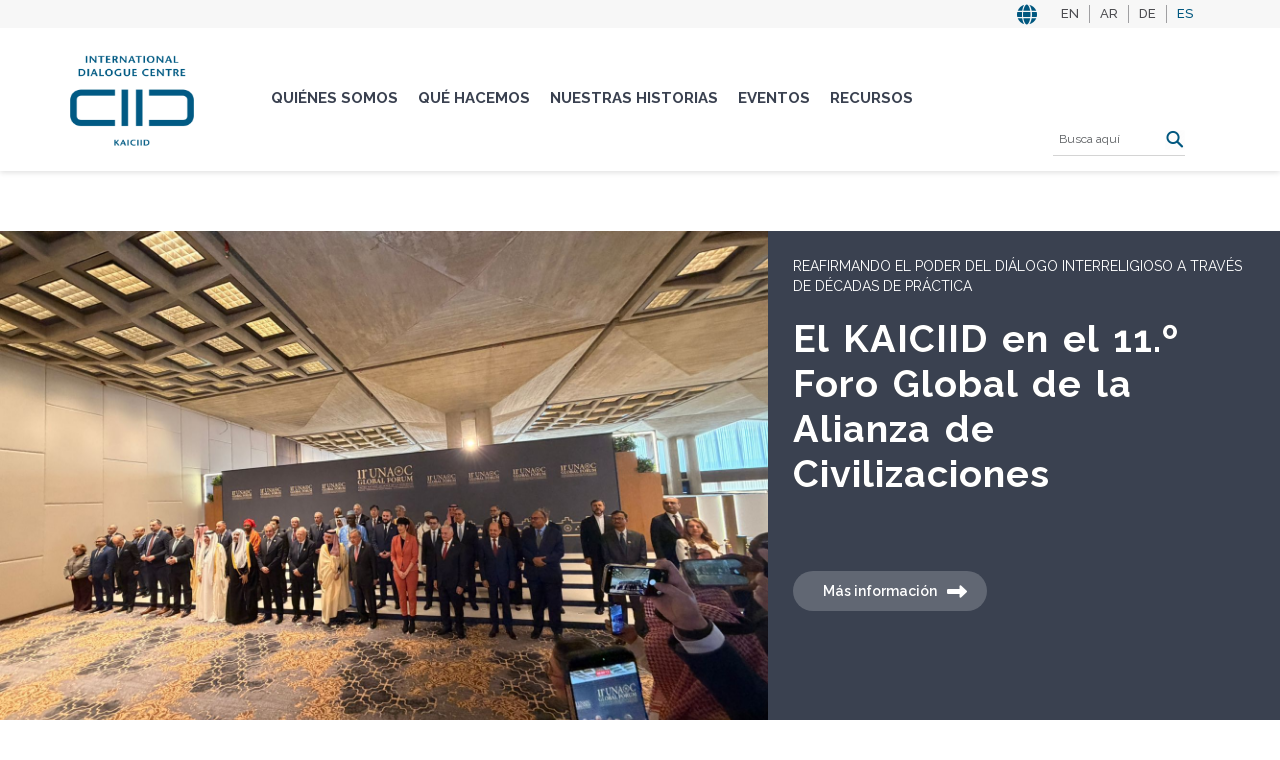

--- FILE ---
content_type: text/html; charset=UTF-8
request_url: https://www.kaiciid.org/es?page=83
body_size: 19714
content:
<!DOCTYPE html>
<html lang="es" dir="ltr" prefix="content: http://purl.org/rss/1.0/modules/content/  dc: http://purl.org/dc/terms/  foaf: http://xmlns.com/foaf/0.1/  og: http://ogp.me/ns#  rdfs: http://www.w3.org/2000/01/rdf-schema#  schema: http://schema.org/  sioc: http://rdfs.org/sioc/ns#  sioct: http://rdfs.org/sioc/types#  skos: http://www.w3.org/2004/02/skos/core#  xsd: http://www.w3.org/2001/XMLSchema# ">
  <head>
    <meta charset="utf-8" />
<script async src="https://www.googletagmanager.com/gtag/js?id=UA-59026008-1"></script>
<script>window.dataLayer = window.dataLayer || [];function gtag(){dataLayer.push(arguments)};gtag("js", new Date());gtag("set", "developer_id.dMDhkMT", true);gtag("config", "UA-59026008-1", {"groups":"default","anonymize_ip":true,"link_attribution":true,"allow_ad_personalization_signals":false,"page_path":location.pathname + location.search + location.hash});gtag("config", "G-EL3CEHJYSQ", {"groups":"default","link_attribution":true,"allow_ad_personalization_signals":false,"page_location":location.pathname + location.search + location.hash});</script>
<meta name="description" content="The International Dialogue Centre (KAICIID) is an intergovernmental organization founded to promote intercultural and interreligious dialogue to foster peace around the world." />
<link rel="shortlink" href="https://www.kaiciid.org/es" />
<link rel="canonical" href="https://www.kaiciid.org/es" />
<meta name="generator" content="Drupal 9 (http://drupal.org)" />
<meta name="google" content="rIi51XmCMu7P5bhhXEOvzs8DliGAACy5V_ZoHmHlcSs" />
<meta property="og:site_name" content="KAICIID" />
<meta property="og:type" content="article" />
<meta property="og:url" content="https://www.kaiciid.org/es" />
<meta property="og:title" content="KAICIID | King Abdullah Bin Abdulaziz International Centre for Interreligious and Intercultural Dialogue" />
<meta property="og:description" content="The International Dialogue Centre (KAICIID) is an intergovernmental organization founded to promote intercultural and interreligious dialogue to foster peace around the world." />
<meta property="og:image" content="https://www.kaiciid.org/sites/default/files/default_images/defaultimage_0.png" />
<meta property="og:image:url" content="https://www.kaiciid.org/sites/default/files/default_images/defaultimage_0.png" />
<meta name="twitter:card" content="summary" />
<meta name="twitter:description" content="The International Dialogue Centre (KAICIID) is an intergovernmental organization founded to promote intercultural and interreligious dialogue to foster peace around the world." />
<meta name="twitter:title" content="KAICIID | King Abdullah Bin Abdulaziz International Centre for Interreligious and Intercultural Dialogue" />
<meta name="twitter:image" content="https://www.kaiciid.org/sites/default/files/default_images/defaultimage_0.png" />
<meta name="google-site-verification" content="rIi51XmCMu7P5bhhXEOvzs8DliGAACy5V_ZoHmHlcSs" />
<meta name="Generator" content="Drupal 11 (https://www.drupal.org)" />
<meta name="MobileOptimized" content="width" />
<meta name="HandheldFriendly" content="true" />
<meta name="viewport" content="width=device-width, initial-scale=1.0" />
<link rel="icon" href="/sites/default/files/favicon.ico" type="image/vnd.microsoft.icon" />
<link rel="alternate" hreflang="en" href="https://www.kaiciid.org/" />
<link rel="alternate" hreflang="ar" href="https://www.kaiciid.org/ar" />
<link rel="alternate" hreflang="de" href="https://www.kaiciid.org/de" />
<link rel="alternate" hreflang="es" href="https://www.kaiciid.org/es" />
<script>window.a2a_config=window.a2a_config||{};a2a_config.callbacks=[];a2a_config.overlays=[];a2a_config.templates={};</script>

    <title>home | KAICIID</title>
    <link rel="stylesheet" media="all" href="/libraries/slick/slick/slick.css?t8fj93" />
<link rel="stylesheet" media="all" href="/modules/contrib/slick/css/layout/slick.module.css?t8fj93" />
<link rel="stylesheet" media="all" href="/core/assets/vendor/jquery.ui/themes/base/core.css?t8fj93" />
<link rel="stylesheet" media="all" href="/core/assets/vendor/jquery.ui/themes/base/controlgroup.css?t8fj93" />
<link rel="stylesheet" media="all" href="/core/assets/vendor/jquery.ui/themes/base/checkboxradio.css?t8fj93" />
<link rel="stylesheet" media="all" href="/core/assets/vendor/jquery.ui/themes/base/resizable.css?t8fj93" />
<link rel="stylesheet" media="all" href="/core/assets/vendor/jquery.ui/themes/base/button.css?t8fj93" />
<link rel="stylesheet" media="all" href="/core/assets/vendor/jquery.ui/themes/base/dialog.css?t8fj93" />
<link rel="stylesheet" media="all" href="/core/themes/stable9/css/core/components/progress.module.css?t8fj93" />
<link rel="stylesheet" media="all" href="/core/themes/stable9/css/core/components/ajax-progress.module.css?t8fj93" />
<link rel="stylesheet" media="all" href="/core/themes/stable9/css/system/components/align.module.css?t8fj93" />
<link rel="stylesheet" media="all" href="/core/themes/stable9/css/system/components/container-inline.module.css?t8fj93" />
<link rel="stylesheet" media="all" href="/core/themes/stable9/css/system/components/clearfix.module.css?t8fj93" />
<link rel="stylesheet" media="all" href="/core/themes/stable9/css/system/components/hidden.module.css?t8fj93" />
<link rel="stylesheet" media="all" href="/core/themes/stable9/css/system/components/item-list.module.css?t8fj93" />
<link rel="stylesheet" media="all" href="/core/themes/stable9/css/system/components/js.module.css?t8fj93" />
<link rel="stylesheet" media="all" href="/core/themes/stable9/css/system/components/position-container.module.css?t8fj93" />
<link rel="stylesheet" media="all" href="/core/themes/stable9/css/system/components/reset-appearance.module.css?t8fj93" />
<link rel="stylesheet" media="all" href="/modules/contrib/blazy/css/blazy.css?t8fj93" />
<link rel="stylesheet" media="all" href="/modules/contrib/blazy/css/components/blazy.loading.css?t8fj93" />
<link rel="stylesheet" media="all" href="/libraries/flexslider/flexslider.css?t8fj93" />
<link rel="stylesheet" media="all" href="/modules/contrib/lang_dropdown/css/lang_dropdown.css?t8fj93" />
<link rel="stylesheet" media="all" href="/core/themes/stable9/css/media/oembed.formatter.css?t8fj93" />
<link rel="stylesheet" media="all" href="/core/modules/ckeditor5/css/ckeditor5.dialog.fix.css?t8fj93" />
<link rel="stylesheet" media="all" href="/modules/contrib/quickedit/css/quickedit.module.css?t8fj93" />
<link rel="stylesheet" media="all" href="/core/themes/stable9/css/views/views.module.css?t8fj93" />
<link rel="stylesheet" media="all" href="/core/assets/vendor/jquery.ui/themes/base/theme.css?t8fj93" />
<link rel="stylesheet" media="all" href="/modules/contrib/addtoany/css/addtoany.css?t8fj93" />
<link rel="stylesheet" media="all" href="/modules/contrib/colorbox/styles/default/colorbox_style.css?t8fj93" />
<link rel="stylesheet" media="all" href="/modules/custom/custom_print/custom_print/css/admin-form.css?t8fj93" />
<link rel="stylesheet" media="all" href="/modules/contrib/extlink/css/extlink.css?t8fj93" />
<link rel="stylesheet" media="all" href="/modules/custom/contrib/flexslider/assets/css/flexslider_img.css?t8fj93" />
<link rel="stylesheet" media="all" href="/core/themes/stable9/layouts/layout_discovery/onecol/onecol.css?t8fj93" />
<link rel="stylesheet" media="all" href="/modules/contrib/printable/css/entity-links.css?t8fj93" />
<link rel="stylesheet" media="all" href="/modules/contrib/quickedit/css/quickedit.theme.css?t8fj93" />
<link rel="stylesheet" media="all" href="/modules/contrib/quickedit/css/quickedit.icons.theme.css?t8fj93" />
<link rel="stylesheet" media="all" href="/themes/contrib/seven/css/components/quickedit.css?t8fj93" />
<link rel="stylesheet" media="all" href="/modules/contrib/tb_megamenu/dist/base.css?t8fj93" />
<link rel="stylesheet" media="all" href="/modules/contrib/tb_megamenu/dist/styles.css?t8fj93" />
<link rel="stylesheet" media="all" href="/modules/custom/contrib/text_resize/css/text_resize.css?t8fj93" />
<link rel="stylesheet" media="all" href="/core/themes/stable9/css/core/assets/vendor/normalize-css/normalize.css?t8fj93" />
<link rel="stylesheet" media="all" href="/themes/contrib/bootstrap5/css/components/action-links.css?t8fj93" />
<link rel="stylesheet" media="all" href="/themes/contrib/bootstrap5/css/components/breadcrumb.css?t8fj93" />
<link rel="stylesheet" media="all" href="/themes/contrib/bootstrap5/css/components/container-inline.css?t8fj93" />
<link rel="stylesheet" media="all" href="/themes/contrib/bootstrap5/css/components/details.css?t8fj93" />
<link rel="stylesheet" media="all" href="/themes/contrib/bootstrap5/css/components/exposed-filters.css?t8fj93" />
<link rel="stylesheet" media="all" href="/themes/contrib/bootstrap5/css/components/field.css?t8fj93" />
<link rel="stylesheet" media="all" href="/themes/contrib/bootstrap5/css/components/form.css?t8fj93" />
<link rel="stylesheet" media="all" href="/themes/contrib/bootstrap5/css/components/icons.css?t8fj93" />
<link rel="stylesheet" media="all" href="/themes/contrib/bootstrap5/css/components/inline-form.css?t8fj93" />
<link rel="stylesheet" media="all" href="/themes/contrib/bootstrap5/css/components/item-list.css?t8fj93" />
<link rel="stylesheet" media="all" href="/themes/contrib/bootstrap5/css/components/links.css?t8fj93" />
<link rel="stylesheet" media="all" href="/themes/contrib/bootstrap5/css/components/menu.css?t8fj93" />
<link rel="stylesheet" media="all" href="/themes/contrib/bootstrap5/css/components/more-link.css?t8fj93" />
<link rel="stylesheet" media="all" href="/themes/contrib/bootstrap5/css/components/pager.css?t8fj93" />
<link rel="stylesheet" media="all" href="/themes/contrib/bootstrap5/css/components/tabledrag.css?t8fj93" />
<link rel="stylesheet" media="all" href="/themes/contrib/bootstrap5/css/components/tableselect.css?t8fj93" />
<link rel="stylesheet" media="all" href="/themes/contrib/bootstrap5/css/components/tablesort.css?t8fj93" />
<link rel="stylesheet" media="all" href="/themes/contrib/bootstrap5/css/components/textarea.css?t8fj93" />
<link rel="stylesheet" media="all" href="/themes/contrib/bootstrap5/css/components/ui-dialog.css?t8fj93" />
<link rel="stylesheet" media="all" href="/themes/contrib/bootstrap5/css/components/messages.css?t8fj93" />
<link rel="stylesheet" media="all" href="/themes/contrib/bootstrap5/css/components/node.css?t8fj93" />
<link rel="stylesheet" media="all" href="/themes/contrib/bootstrap5/css/components/progress.css?t8fj93" />
<link rel="stylesheet" media="all" href="/themes/contrib/bootstrap5/css/components/dialog.css?t8fj93" />
<link rel="stylesheet" media="all" href="/themes/contrib/bootstrap5/css/style.css?t8fj93" />
<link rel="stylesheet" media="all" href="/themes/contrib/bootstrap5/dist/icons/1.11.0/font/bootstrap-icons.css?t8fj93" />
<link rel="stylesheet" media="all" href="/themes/custom/kaiciid/css/style.css?t8fj93" />
<link rel="stylesheet" media="all" href="/themes/custom/kaiciid/css/style2.css?t8fj93" />
<link rel="stylesheet" media="all" href="https://use.fontawesome.com/releases/v5.6.3/css/all.css?display=swap" />
<link rel="stylesheet" media="all" href="https://cdnjs.cloudflare.com/ajax/libs/font-awesome/4.7.0/css/font-awesome.min.css?display=swap" />
<link rel="stylesheet" media="all" href="https://fonts.googleapis.com/css2?family=Open+Sans:wght@100;200;300;400;500;600;700;800;900&amp;display=swap" />
<link rel="stylesheet" media="all" href="https://fonts.googleapis.com/css2?family=Raleway:wght@100;200;300;400;500;600;700;800;900&amp;display=swap" />
<link rel="stylesheet" media="all" href="https://unpkg.com/dropzone@5/dist/min/dropzone.min.css?display=swap" />
<link rel="stylesheet" media="all" href="https://cdnjs.cloudflare.com/ajax/libs/slick-carousel/1.8.1/slick.css" />
<link rel="stylesheet" media="all" href="https://cdnjs.cloudflare.com/ajax/libs/slick-carousel/1.8.1/slick-theme.css" />
<link rel="stylesheet" media="all" href="/es/styleswitcher/css/kaiciid?t8fj93" id="styleswitcher-css" />

    
  </head>
  <body>
        <a href="#main-content" class="visually-hidden focusable">
      Pasar al contenido principal
    </a>
    
      <div class="dialog-off-canvas-main-canvas d-flex flex-column h-100" data-off-canvas-main-canvas>
    
<div id="page-wrapper">
  <div id="page">
    <header id="header" class="header" role="banner">
            <div class="region region-top-header">
    <div class="language-switcher-language-url" id="block-languageswitcher" role="navigation">
    <div class='container'>

<ul data-block="top_header"><li hreflang="en" data-drupal-link-query="{&quot;page&quot;:&quot;83&quot;}" data-drupal-link-system-path="&lt;front&gt;"><a href="/?page=83" class="language-link" hreflang="en" data-drupal-link-query="{&quot;page&quot;:&quot;83&quot;}" data-drupal-link-system-path="&lt;front&gt;">EN</a></li><li hreflang="ar" data-drupal-link-query="{&quot;page&quot;:&quot;83&quot;}" data-drupal-link-system-path="&lt;front&gt;"><a href="/ar?page=83" class="language-link" hreflang="ar" data-drupal-link-query="{&quot;page&quot;:&quot;83&quot;}" data-drupal-link-system-path="&lt;front&gt;">AR</a></li><li hreflang="de" data-drupal-link-query="{&quot;page&quot;:&quot;83&quot;}" data-drupal-link-system-path="&lt;front&gt;"><a href="/de?page=83" class="language-link" hreflang="de" data-drupal-link-query="{&quot;page&quot;:&quot;83&quot;}" data-drupal-link-system-path="&lt;front&gt;">DE</a></li><li hreflang="es" data-drupal-link-query="{&quot;page&quot;:&quot;83&quot;}" data-drupal-link-system-path="&lt;front&gt;" class="is-active" aria-current="page"><a href="/es?page=83" class="language-link is-active" hreflang="es" data-drupal-link-query="{&quot;page&quot;:&quot;83&quot;}" data-drupal-link-system-path="&lt;front&gt;" aria-current="page">ES</a></li></ul></div>


  </div>


  </div>

      <div class="container section layout-container clearfix">
        
          <div class="region region-header">
    
<div id="block-kaiciid-branding" class="block">
  

  
  

        
  <a class='logo' href=/es>
      <img src="  /themes/custom/kaiciid/logo.svg" width="134" height="62" alt="Home" typeof="foaf:Image" class="img-responsive">
  </a>          
  

</div>
  </div>


                  <div class="main-navigation">
            <div class="region region-main-navigation">
    <div id="block-mainnavigation-2">
    <nav  class="tbm tbm-main tbm-no-arrows" id="36701daf-5855-4952-b2f0-1c5f6f0cae74" data-breakpoint="1200" aria-label="main navigation">
      <button class="tbm-button" type="button" aria-label="Toggle Menu Button">
      <span class="tbm-button-container">
        <span></span>
        <span></span>
        <span></span>
        <span></span>
      </span>
    </button>
    <div class="tbm-collapse ">
    <ul  class="tbm-nav level-0 items-5" >
        <li  class="tbm-item level-1 tbm-center tbm-item--has-dropdown" aria-level="1" >
      <div class="tbm-link-container">
            <a href="/es/qui%C3%A9nes-somos"  class="tbm-link level-1 tbm-toggle" aria-expanded="false">
                Quiénes somos
          </a>
                <button class="tbm-submenu-toggle"><span class="visually-hidden">Toggle submenu</span></button>
          </div>
    <div  class="tbm-submenu tbm-item-child tbm-has-width" style="width: 1170px;">
      <div  class="tbm-row">
      <div  class="tbm-column span4">
  <div class="tbm-column-inner">
               <ul  class="tbm-subnav level-1 items-6">
        <li  class="tbm-item level-2" aria-level="2" >
      <div class="tbm-link-container">
            <a href="/es/qui%C3%A9nes-somos/gobernanza"  class="tbm-link level-2">
                Gobernanza
          </a>
            </div>
    
</li>

        <li  class="tbm-item level-2" aria-level="2" >
      <div class="tbm-link-container">
            <a href="/es/governance/board-of-directors"  class="tbm-link level-2">
                La Junta Directiva
          </a>
            </div>
    
</li>

        <li  class="tbm-item level-2" aria-level="2" >
      <div class="tbm-link-container">
            <a href="/es/qui%C3%A9nes-somos/el-foro-consultivo"  class="tbm-link level-2">
                El Foro Consultivo
          </a>
            </div>
    
</li>

        <li  class="tbm-item level-2" aria-level="2" >
      <div class="tbm-link-container">
            <a href="/es/qui%C3%A9nes-somos/secretar%C3%ADa"  class="tbm-link level-2" title="Secretariat">
                Secretaría
          </a>
            </div>
    
</li>

        <li  class="tbm-item level-2" aria-level="2" >
      <div class="tbm-link-container">
            <a href="/es/qui%C3%A9nes-somos/alianzas-y-relaciones-exteriores"  class="tbm-link level-2" title="Partnerships and External Relations">
                Nuestros aliados
          </a>
            </div>
    
</li>

        <li  class="tbm-item level-2" aria-level="2" >
      <div class="tbm-link-container">
            <a href="/es/qui%C3%A9nes-somos/que-es-el-dialogo"  class="tbm-link level-2">
                ¿Qué es el diálogo?
          </a>
            </div>
    
</li>

  </ul>

      </div>
</div>

      <div  class="tbm-column span8">
  <div class="tbm-column-inner">
                 <div  class="tbm-block">
    <div class="block-inner">
      
<div id="block-views-blocklatest-stories-block-1" class="block">
  

        <div class="block__title views_block-latest_stories-block_1 es-views_block-latest_stories-block_1 block"></div>
  
  

      <div class="views-element-container"><div class="view view-latest-stories view-id-latest_stories view-display-id-block_1 js-view-dom-id-01cbf3b761805e2c4fa76ec0e37d068727beeed991c22db0d9d53b6b3c445e88">
  
    
      <div class="view-header">
      <h2 class="block-title">ÚLTIMAS HISTORIAS</h2>

    </div>
      
      <div class="view-content">
      <table class="table table-striped views-table views-view-table cols-0">
      <tbody>
          <tr>
                                                                                        <td class="views-field views-field-field-image-media views-align-right">  <a href="/es/historias/noticias/fomentar-la-unidad-trav%C3%A9s-del-di%C3%A1logo-el-kaiciid-y-el-parlamento-de-las" hreflang="es"><img loading="lazy" src="/sites/default/files/styles/thumbnail/public/2023-08/001_fellows_t3_20161124.jpg?itok=KOU1XtMc" width="100" height="67" alt="KAICIID Fellows Training" typeof="foaf:Image" class="img-fluid image-style-thumbnail" />

</a>
          </td>
                                                                                        <td class="views-field views-field-field-display-title"><a href="/es/historias/noticias/fomentar-la-unidad-trav%C3%A9s-del-di%C3%A1logo-el-kaiciid-y-el-parlamento-de-las" hreflang="es">Fomentar la unidad a través del diálogo: El KAICIID y el Parlamento de las Religiones del Mundo colaboran en Chicago</a>          </td>
              </tr>
          <tr>
                                                                                        <td class="views-field views-field-field-image-media views-align-right">          </td>
                                                                                        <td class="views-field views-field-field-display-title"><a href="/es/historias/noticias/el-kaiciid-lamenta-el-fallecimiento-del-reverendo-dr-richard-j-sudworth-obe" hreflang="es">El KAICIID lamenta el fallecimiento del Reverendo Dr. Richard J. Sudworth OBE</a>          </td>
              </tr>
          <tr>
                                                                                        <td class="views-field views-field-field-image-media views-align-right">  <a href="/es/historias/noticias/el-kaiciid-y-united-religions-initiative-firman-un-memorando-de-entendimiento" hreflang="es"><img loading="lazy" src="/sites/default/files/styles/thumbnail/public/2025-12/whatsapp_image_2025-12-10_at_13.53.58.jpeg?itok=Tthjluin" width="100" height="61" alt="URI MOU" typeof="foaf:Image" class="img-fluid image-style-thumbnail" />

</a>
          </td>
                                                                                        <td class="views-field views-field-field-display-title"><a href="/es/historias/noticias/el-kaiciid-y-united-religions-initiative-firman-un-memorando-de-entendimiento" hreflang="es">El KAICIID y United Religions Initiative firman un Memorando de Entendimiento para reforzar la cooperación global en diálogo interreligioso</a>          </td>
              </tr>
      </tbody>
</table>

    </div>
  
          </div>
</div>
  
  
</div>
    </div>
  </div>

      </div>
</div>

  </div>

  </div>

</li>

        <li  class="tbm-item level-1 tbm-center tbm-item--has-dropdown" aria-level="1" >
      <div class="tbm-link-container">
            <a href="/es/qu%C3%A9-hacemos"  class="tbm-link level-1 tbm-toggle" aria-expanded="false">
                Qué hacemos
          </a>
                <button class="tbm-submenu-toggle"><span class="visually-hidden">Toggle submenu</span></button>
          </div>
    <div  class="tbm-submenu tbm-item-child tbm-has-width" style="width: 1170px;">
      <div  class="tbm-row">
      <div  class="tbm-column span3">
  <div class="tbm-column-inner">
               <ul  class="tbm-subnav level-1 items-2">
        <li  class="tbm-item level-2 tbm-group" aria-level="2" >
      <div class="tbm-link-container">
            <a href="/es/qu%C3%A9-hacemos/convocamos"  class="tbm-link level-2 tbm-group-title" title="We Convene" aria-expanded="false">
                Convocamos
          </a>
            </div>
    <div  class="tbm-group-container tbm-item-child">
      <div  class="tbm-row">
      <div  class="tbm-column span12">
  <div class="tbm-column-inner">
               <ul  class="tbm-subnav level-2 items-2">
        <li  class="tbm-item level-3" aria-level="3" >
      <div class="tbm-link-container">
            <a href="/es/qu%C3%A9-hacemos/convocamos/plataformas"  class="tbm-link level-3">
                Plataformas
          </a>
            </div>
    
</li>

        <li  class="tbm-item level-3" aria-level="3" >
      <div class="tbm-link-container">
            <a href="/es/qu%C3%A9-hacemos/convocamos/redes"  class="tbm-link level-3" title="Networks">
                Redes
          </a>
            </div>
    
</li>

  </ul>

      </div>
</div>

  </div>

  </div>

</li>

        <li  class="tbm-item level-2 tbm-group" aria-level="2" >
      <div class="tbm-link-container">
            <a href="/es/qu%C3%A9-hacemos/creamos-capacidad"  class="tbm-link level-2 tbm-group-title" title="We Build Capacity" aria-expanded="false">
                Construimos capacidad
          </a>
            </div>
    <div  class="tbm-group-container tbm-item-child">
      <div  class="tbm-row">
      <div  class="tbm-column span12">
  <div class="tbm-column-inner">
               <ul  class="tbm-subnav level-2 items-3">
        <li  class="tbm-item level-3" aria-level="3" >
      <div class="tbm-link-container">
            <a href="/es/qu%C3%A9-hacemos/creamos-capacidad/cursos-de-aprendizaje-en-l%C3%ADnea"  class="tbm-link level-3">
                Aprendizaje y recursos en línea
          </a>
            </div>
    
</li>

        <li  class="tbm-item level-3" aria-level="3" >
      <div class="tbm-link-container">
            <a href="/es/qu%C3%A9-hacemos/incorporaci%C3%B3n-del-di%C3%A1logo-al-programa-scout"  class="tbm-link level-3">
                Incorporación del diálogo al programa scout
          </a>
            </div>
    
</li>

        <li  class="tbm-item level-3" aria-level="3" >
      <div class="tbm-link-container">
            <a href="/es/qu%C3%A9-hacemos/creamos-capacidad/programa-internacional-de-becas-del-kaiciid"  class="tbm-link level-3">
                Programa de Becas
          </a>
            </div>
    
</li>

  </ul>

      </div>
</div>

  </div>

  </div>

</li>

  </ul>

      </div>
</div>

      <div  class="tbm-column span3">
  <div class="tbm-column-inner">
               <ul  class="tbm-subnav level-1 items-1">
        <li  class="tbm-item level-2 tbm-group" aria-level="2" >
      <div class="tbm-link-container">
            <a href="/es/qu%C3%A9-hacemos/trabajamos-regionalmente"  class="tbm-link level-2 tbm-group-title" title="We Work Regionally" aria-expanded="false">
                Trabajamos regionalmente
          </a>
            </div>
    <div  class="tbm-group-container tbm-item-child">
      <div  class="tbm-row">
      <div  class="tbm-column span12">
  <div class="tbm-column-inner">
               <ul  class="tbm-subnav level-2 items-4">
        <li  class="tbm-item level-3" aria-level="3" >
      <div class="tbm-link-container">
            <a href="/es/qu%C3%A9-hacemos/trabajamos-regionalmente/asia"  class="tbm-link level-3">
                Asia
          </a>
            </div>
    
</li>

        <li  class="tbm-item level-3" aria-level="3" >
      <div class="tbm-link-container">
            <a href="/es/qu%C3%A9-hacemos/trabajamos-regionalmente/africa"  class="tbm-link level-3" title="Africa">
                África
          </a>
            </div>
    
</li>

        <li  class="tbm-item level-3" aria-level="3" >
      <div class="tbm-link-container">
            <a href="/es/what-we-do/we-work-regionally/europe-region"  class="tbm-link level-3">
                Europa
          </a>
            </div>
    
</li>

        <li  class="tbm-item level-3" aria-level="3" >
      <div class="tbm-link-container">
            <a href="/es/qu%C3%A9-hacemos/trabajamos-regionalmente/regi%C3%B3n-%C3%A1rabe"  class="tbm-link level-3">
                Región Árabe
          </a>
            </div>
    
</li>

  </ul>

      </div>
</div>

  </div>

  </div>

</li>

  </ul>

      </div>
</div>

      <div  class="tbm-column span6">
  <div class="tbm-column-inner">
                 <div  class="tbm-block">
    <div class="block-inner">
      
<div id="block-views-blocklatest-stories-block-1--2" class="block">
  

        <div class="block__title views_block-latest_stories-block_1 es-views_block-latest_stories-block_1 block"></div>
  
  

      <div class="views-element-container"><div class="view view-latest-stories view-id-latest_stories view-display-id-block_1 js-view-dom-id-870d8199820e764aa036c532bf22b3480befbbafcab692884fcad74056ba1ca7">
  
    
      <div class="view-header">
      <h2 class="block-title">ÚLTIMAS HISTORIAS</h2>

    </div>
      
      <div class="view-content">
      <table class="table table-striped views-table views-view-table cols-0">
      <tbody>
          <tr>
                                                                                        <td class="views-field views-field-field-image-media views-align-right">  <a href="/es/historias/noticias/fomentar-la-unidad-trav%C3%A9s-del-di%C3%A1logo-el-kaiciid-y-el-parlamento-de-las" hreflang="es"><img loading="lazy" src="/sites/default/files/styles/thumbnail/public/2023-08/001_fellows_t3_20161124.jpg?itok=KOU1XtMc" width="100" height="67" alt="KAICIID Fellows Training" typeof="foaf:Image" class="img-fluid image-style-thumbnail" />

</a>
          </td>
                                                                                        <td class="views-field views-field-field-display-title"><a href="/es/historias/noticias/fomentar-la-unidad-trav%C3%A9s-del-di%C3%A1logo-el-kaiciid-y-el-parlamento-de-las" hreflang="es">Fomentar la unidad a través del diálogo: El KAICIID y el Parlamento de las Religiones del Mundo colaboran en Chicago</a>          </td>
              </tr>
          <tr>
                                                                                        <td class="views-field views-field-field-image-media views-align-right">          </td>
                                                                                        <td class="views-field views-field-field-display-title"><a href="/es/historias/noticias/el-kaiciid-lamenta-el-fallecimiento-del-reverendo-dr-richard-j-sudworth-obe" hreflang="es">El KAICIID lamenta el fallecimiento del Reverendo Dr. Richard J. Sudworth OBE</a>          </td>
              </tr>
          <tr>
                                                                                        <td class="views-field views-field-field-image-media views-align-right">  <a href="/es/historias/noticias/el-kaiciid-y-united-religions-initiative-firman-un-memorando-de-entendimiento" hreflang="es"><img loading="lazy" src="/sites/default/files/styles/thumbnail/public/2025-12/whatsapp_image_2025-12-10_at_13.53.58.jpeg?itok=Tthjluin" width="100" height="61" alt="URI MOU" typeof="foaf:Image" class="img-fluid image-style-thumbnail" />

</a>
          </td>
                                                                                        <td class="views-field views-field-field-display-title"><a href="/es/historias/noticias/el-kaiciid-y-united-religions-initiative-firman-un-memorando-de-entendimiento" hreflang="es">El KAICIID y United Religions Initiative firman un Memorando de Entendimiento para reforzar la cooperación global en diálogo interreligioso</a>          </td>
              </tr>
      </tbody>
</table>

    </div>
  
          </div>
</div>
  
  
</div>
    </div>
  </div>

      </div>
</div>

  </div>

  </div>

</li>

        <li  class="tbm-item level-1 tbm-center tbm-item--has-dropdown" aria-level="1" >
      <div class="tbm-link-container">
            <a href="/es/historias"  class="tbm-link level-1 tbm-toggle" aria-expanded="false">
                Nuestras historias
          </a>
                <button class="tbm-submenu-toggle"><span class="visually-hidden">Toggle submenu</span></button>
          </div>
    <div  class="tbm-submenu tbm-item-child tbm-has-width" style="width: 1170px;">
      <div  class="tbm-row">
      <div  class="tbm-column span4">
  <div class="tbm-column-inner">
               <ul  class="tbm-subnav level-1 items-6">
        <li  class="tbm-item level-2" aria-level="2" >
      <div class="tbm-link-container">
            <a href="/es/historias/noticias"  class="tbm-link level-2">
                Noticias
          </a>
            </div>
    
</li>

        <li  class="tbm-item level-2" aria-level="2" >
      <div class="tbm-link-container">
            <a href="/es/historias/videos"  class="tbm-link level-2">
                Videos
          </a>
            </div>
    
</li>

        <li  class="tbm-item level-2" aria-level="2" >
      <div class="tbm-link-container">
            <a href="/es/historias/Reportajes"  class="tbm-link level-2">
                Reportajes
          </a>
            </div>
    
</li>

        <li  class="tbm-item level-2" aria-level="2" >
      <div class="tbm-link-container">
            <a href="/es/historias/galer%C3%ADa-de-fotos"  class="tbm-link level-2" title="Photos">
                Galería de Fotos
          </a>
            </div>
    
</li>

        <li  class="tbm-item level-2" aria-level="2" >
      <div class="tbm-link-container">
            <a href="/es/historias/boletines"  class="tbm-link level-2" title="Newsletter">
                Boletines
          </a>
            </div>
    
</li>

        <li  class="tbm-item level-2" aria-level="2" >
      <div class="tbm-link-container">
            <a href="/es/historias/podcast"  class="tbm-link level-2">
                Podcast
          </a>
            </div>
    
</li>

  </ul>

      </div>
</div>

      <div  class="tbm-column span8">
  <div class="tbm-column-inner">
                 <div  class="tbm-block">
    <div class="block-inner">
      
<div id="block-views-blocklatest-stories-block-1--3" class="block">
  

        <div class="block__title views_block-latest_stories-block_1 es-views_block-latest_stories-block_1 block"></div>
  
  

      <div class="views-element-container"><div class="view view-latest-stories view-id-latest_stories view-display-id-block_1 js-view-dom-id-f883f9575fb1120457a259fe385ba929e9ecf44773ab5a19a1c2d5e3d5c9aa4d">
  
    
      <div class="view-header">
      <h2 class="block-title">ÚLTIMAS HISTORIAS</h2>

    </div>
      
      <div class="view-content">
      <table class="table table-striped views-table views-view-table cols-0">
      <tbody>
          <tr>
                                                                                        <td class="views-field views-field-field-image-media views-align-right">  <a href="/es/historias/noticias/fomentar-la-unidad-trav%C3%A9s-del-di%C3%A1logo-el-kaiciid-y-el-parlamento-de-las" hreflang="es"><img loading="lazy" src="/sites/default/files/styles/thumbnail/public/2023-08/001_fellows_t3_20161124.jpg?itok=KOU1XtMc" width="100" height="67" alt="KAICIID Fellows Training" typeof="foaf:Image" class="img-fluid image-style-thumbnail" />

</a>
          </td>
                                                                                        <td class="views-field views-field-field-display-title"><a href="/es/historias/noticias/fomentar-la-unidad-trav%C3%A9s-del-di%C3%A1logo-el-kaiciid-y-el-parlamento-de-las" hreflang="es">Fomentar la unidad a través del diálogo: El KAICIID y el Parlamento de las Religiones del Mundo colaboran en Chicago</a>          </td>
              </tr>
          <tr>
                                                                                        <td class="views-field views-field-field-image-media views-align-right">          </td>
                                                                                        <td class="views-field views-field-field-display-title"><a href="/es/historias/noticias/el-kaiciid-lamenta-el-fallecimiento-del-reverendo-dr-richard-j-sudworth-obe" hreflang="es">El KAICIID lamenta el fallecimiento del Reverendo Dr. Richard J. Sudworth OBE</a>          </td>
              </tr>
          <tr>
                                                                                        <td class="views-field views-field-field-image-media views-align-right">  <a href="/es/historias/noticias/el-kaiciid-y-united-religions-initiative-firman-un-memorando-de-entendimiento" hreflang="es"><img loading="lazy" src="/sites/default/files/styles/thumbnail/public/2025-12/whatsapp_image_2025-12-10_at_13.53.58.jpeg?itok=Tthjluin" width="100" height="61" alt="URI MOU" typeof="foaf:Image" class="img-fluid image-style-thumbnail" />

</a>
          </td>
                                                                                        <td class="views-field views-field-field-display-title"><a href="/es/historias/noticias/el-kaiciid-y-united-religions-initiative-firman-un-memorando-de-entendimiento" hreflang="es">El KAICIID y United Religions Initiative firman un Memorando de Entendimiento para reforzar la cooperación global en diálogo interreligioso</a>          </td>
              </tr>
      </tbody>
</table>

    </div>
  
          </div>
</div>
  
  
</div>
    </div>
  </div>

      </div>
</div>

  </div>

  </div>

</li>

        <li  class="tbm-item level-1 tbm-center tbm-item--has-dropdown" aria-level="1" >
      <div class="tbm-link-container">
            <a href="/es/eventos"  class="tbm-link level-1 tbm-toggle" aria-expanded="false">
                Eventos
          </a>
                <button class="tbm-submenu-toggle"><span class="visually-hidden">Toggle submenu</span></button>
          </div>
    <div  class="tbm-submenu tbm-item-child tbm-has-width" style="width: 1170px;">
      <div  class="tbm-row">
      <div  class="tbm-column span4">
  <div class="tbm-column-inner">
               <ul  class="tbm-subnav level-1 items-1">
        <li  class="tbm-item level-2" aria-level="2" >
      <div class="tbm-link-container">
            <a href="/es/eventos/seminarios-web"  class="tbm-link level-2">
                Seminarios web
          </a>
            </div>
    
</li>

  </ul>

      </div>
</div>

      <div  class="tbm-column span8">
  <div class="tbm-column-inner">
                 <div  class="tbm-block">
    <div class="block-inner">
      
<div id="block-views-blocklatest-stories-block-1--4" class="block">
  

        <div class="block__title views_block-latest_stories-block_1 es-views_block-latest_stories-block_1 block"></div>
  
  

      <div class="views-element-container"><div class="view view-latest-stories view-id-latest_stories view-display-id-block_1 js-view-dom-id-c14961e6a62adc8a5fa71e579f84c9bb6a9813a625978dc35da5c3d19930c8ac">
  
    
      <div class="view-header">
      <h2 class="block-title">ÚLTIMAS HISTORIAS</h2>

    </div>
      
      <div class="view-content">
      <table class="table table-striped views-table views-view-table cols-0">
      <tbody>
          <tr>
                                                                                        <td class="views-field views-field-field-image-media views-align-right">  <a href="/es/historias/noticias/fomentar-la-unidad-trav%C3%A9s-del-di%C3%A1logo-el-kaiciid-y-el-parlamento-de-las" hreflang="es"><img loading="lazy" src="/sites/default/files/styles/thumbnail/public/2023-08/001_fellows_t3_20161124.jpg?itok=KOU1XtMc" width="100" height="67" alt="KAICIID Fellows Training" typeof="foaf:Image" class="img-fluid image-style-thumbnail" />

</a>
          </td>
                                                                                        <td class="views-field views-field-field-display-title"><a href="/es/historias/noticias/fomentar-la-unidad-trav%C3%A9s-del-di%C3%A1logo-el-kaiciid-y-el-parlamento-de-las" hreflang="es">Fomentar la unidad a través del diálogo: El KAICIID y el Parlamento de las Religiones del Mundo colaboran en Chicago</a>          </td>
              </tr>
          <tr>
                                                                                        <td class="views-field views-field-field-image-media views-align-right">          </td>
                                                                                        <td class="views-field views-field-field-display-title"><a href="/es/historias/noticias/el-kaiciid-lamenta-el-fallecimiento-del-reverendo-dr-richard-j-sudworth-obe" hreflang="es">El KAICIID lamenta el fallecimiento del Reverendo Dr. Richard J. Sudworth OBE</a>          </td>
              </tr>
          <tr>
                                                                                        <td class="views-field views-field-field-image-media views-align-right">  <a href="/es/historias/noticias/el-kaiciid-y-united-religions-initiative-firman-un-memorando-de-entendimiento" hreflang="es"><img loading="lazy" src="/sites/default/files/styles/thumbnail/public/2025-12/whatsapp_image_2025-12-10_at_13.53.58.jpeg?itok=Tthjluin" width="100" height="61" alt="URI MOU" typeof="foaf:Image" class="img-fluid image-style-thumbnail" />

</a>
          </td>
                                                                                        <td class="views-field views-field-field-display-title"><a href="/es/historias/noticias/el-kaiciid-y-united-religions-initiative-firman-un-memorando-de-entendimiento" hreflang="es">El KAICIID y United Religions Initiative firman un Memorando de Entendimiento para reforzar la cooperación global en diálogo interreligioso</a>          </td>
              </tr>
      </tbody>
</table>

    </div>
  
          </div>
</div>
  
  
</div>
    </div>
  </div>

      </div>
</div>

  </div>

  </div>

</li>

        <li  class="tbm-item level-1 tbm-center tbm-item--has-dropdown" aria-level="1" >
      <div class="tbm-link-container">
            <a href="/es/recursos"  class="tbm-link level-1 tbm-toggle" aria-expanded="false">
                Recursos
          </a>
                <button class="tbm-submenu-toggle"><span class="visually-hidden">Toggle submenu</span></button>
          </div>
    <div  class="tbm-submenu tbm-item-child tbm-has-width" style="width: 1170px;">
      <div  class="tbm-row">
      <div  class="tbm-column span4">
  <div class="tbm-column-inner">
               <ul  class="tbm-subnav level-1 items-5">
        <li  class="tbm-item level-2" aria-level="2" >
      <div class="tbm-link-container">
            <a href="/es/cursos-de-aprendizaje-electr%C3%B3nico"  class="tbm-link level-2">
                Cursos de e-Learning
          </a>
            </div>
    
</li>

        <li  class="tbm-item level-2" aria-level="2" >
      <div class="tbm-link-container">
            <a href="/es/connect2dialogue"  class="tbm-link level-2" title=" Connect2Dialogue">
                Connect2Dialogue
          </a>
            </div>
    
</li>

        <li  class="tbm-item level-2" aria-level="2" >
      <div class="tbm-link-container">
            <a href="/es/recursos/herramientas-de-di%C3%A1logo"  class="tbm-link level-2" title="Other Dialogue Tools">
                Otras herramientas de diálogo
          </a>
            </div>
    
</li>

        <li  class="tbm-item level-2" aria-level="2" >
      <div class="tbm-link-container">
            <a href="/es/recursos/publicaciones"  class="tbm-link level-2">
                Publicaciones
          </a>
            </div>
    
</li>

        <li  class="tbm-item level-2" aria-level="2" >
      <div class="tbm-link-container">
            <a href="/es/node/27703"  class="tbm-link level-2">
                KAICIID Global Dialogue Forum
          </a>
            </div>
    
</li>

  </ul>

      </div>
</div>

      <div  class="tbm-column span8">
  <div class="tbm-column-inner">
                 <div  class="tbm-block">
    <div class="block-inner">
      
<div id="block-views-blocklatest-stories-block-1--5" class="block">
  

        <div class="block__title views_block-latest_stories-block_1 es-views_block-latest_stories-block_1 block"></div>
  
  

      <div class="views-element-container"><div class="view view-latest-stories view-id-latest_stories view-display-id-block_1 js-view-dom-id-46cb3f68dc471b8b3cecff61ba3b6fe251d6dd6888c06a0332d20c1b81fbd616">
  
    
      <div class="view-header">
      <h2 class="block-title">ÚLTIMAS HISTORIAS</h2>

    </div>
      
      <div class="view-content">
      <table class="table table-striped views-table views-view-table cols-0">
      <tbody>
          <tr>
                                                                                        <td class="views-field views-field-field-image-media views-align-right">  <a href="/es/historias/noticias/fomentar-la-unidad-trav%C3%A9s-del-di%C3%A1logo-el-kaiciid-y-el-parlamento-de-las" hreflang="es"><img loading="lazy" src="/sites/default/files/styles/thumbnail/public/2023-08/001_fellows_t3_20161124.jpg?itok=KOU1XtMc" width="100" height="67" alt="KAICIID Fellows Training" typeof="foaf:Image" class="img-fluid image-style-thumbnail" />

</a>
          </td>
                                                                                        <td class="views-field views-field-field-display-title"><a href="/es/historias/noticias/fomentar-la-unidad-trav%C3%A9s-del-di%C3%A1logo-el-kaiciid-y-el-parlamento-de-las" hreflang="es">Fomentar la unidad a través del diálogo: El KAICIID y el Parlamento de las Religiones del Mundo colaboran en Chicago</a>          </td>
              </tr>
          <tr>
                                                                                        <td class="views-field views-field-field-image-media views-align-right">          </td>
                                                                                        <td class="views-field views-field-field-display-title"><a href="/es/historias/noticias/el-kaiciid-lamenta-el-fallecimiento-del-reverendo-dr-richard-j-sudworth-obe" hreflang="es">El KAICIID lamenta el fallecimiento del Reverendo Dr. Richard J. Sudworth OBE</a>          </td>
              </tr>
          <tr>
                                                                                        <td class="views-field views-field-field-image-media views-align-right">  <a href="/es/historias/noticias/el-kaiciid-y-united-religions-initiative-firman-un-memorando-de-entendimiento" hreflang="es"><img loading="lazy" src="/sites/default/files/styles/thumbnail/public/2025-12/whatsapp_image_2025-12-10_at_13.53.58.jpeg?itok=Tthjluin" width="100" height="61" alt="URI MOU" typeof="foaf:Image" class="img-fluid image-style-thumbnail" />

</a>
          </td>
                                                                                        <td class="views-field views-field-field-display-title"><a href="/es/historias/noticias/el-kaiciid-y-united-religions-initiative-firman-un-memorando-de-entendimiento" hreflang="es">El KAICIID y United Religions Initiative firman un Memorando de Entendimiento para reforzar la cooperación global en diálogo interreligioso</a>          </td>
              </tr>
      </tbody>
</table>

    </div>
  
          </div>
</div>
  
  
</div>
    </div>
  </div>

      </div>
</div>

  </div>

  </div>

</li>

  </ul>

      </div>
  </nav>

<script>
if (window.matchMedia("(max-width: 1200px)").matches) {
  document.getElementById("36701daf-5855-4952-b2f0-1c5f6f0cae74").classList.add('tbm--mobile');
}


</script>

  </div>
<div id="block-custommobilemenu" class="block">
  

        <div class="block__title mobile_menu_block es-mobile_menu_block block"></div>
  
  

      
                    <nav role="navigation" class="navbar navbar-default mainmenu">
                <!-- Brand and toggle get grouped for better mobile display -->
                        <div class="navbar-header">
					
<button class="navbar-toggler" type="button" 
        data-bs-toggle="collapse" 
        data-bs-target="#navbarCollapse" 
        aria-controls="navbarCollapse" 
        aria-expanded="false" 
        aria-label="Toggle navigation">
    <span class="navbar-toggler-icon"></span>
</button>
                        </div>
                        <!-- Collection of nav links and other content for toggling -->
                        <div id="navbarCollapse" class="collapse navbar-collapse">
                        <div class = "custom-search">
                      <div class="lan-switch">
<div id="block-languagedropdownswitchercontent" class="block">
  

        <div class="block__title language_dropdown_block-language_content es-language_dropdown_block-language_content block"></div>
  
  

      <form class="lang-dropdown-form lang_dropdown_form clearfix language_content" id="lang_dropdown_form_lang-dropdown-form" data-drupal-selector="lang-dropdown-form-2" action="/es?page=83" method="post" accept-charset="UTF-8">
  <div class="js-form-item form-item js-form-type-select form-type-select js-form-item-lang-dropdown-select form-item-lang-dropdown-select form-no-label">
      <label for="edit-lang-dropdown-select" class="visually-hidden">Select your language</label>
        <select style="width:165px" class="lang-dropdown-select-element form-select form-control" data-lang-dropdown-id="lang-dropdown-form" data-drupal-selector="edit-lang-dropdown-select" id="edit-lang-dropdown-select" name="lang_dropdown_select"><option value="en">EN</option><option value="ar">AR</option><option value="de">DE</option><option value="es" selected="selected">ES</option></select>
        </div>

  <input data-drupal-selector="edit-en" type="hidden" name="en" value="/home?page=83" />


  <input data-drupal-selector="edit-ar" type="hidden" name="ar" value="/ar/home?page=83" />


  <input data-drupal-selector="edit-de" type="hidden" name="de" value="/de/home?page=83" />


  <input data-drupal-selector="edit-es" type="hidden" name="es" value="/es/home?page=83" />

<noscript><div>
    <input data-drupal-selector="edit-submit" type="submit" id="edit-submit" name="op" value="Ir" class="button js-form-submit form-submit btn btn-secondary" />

</div></noscript>
  <input autocomplete="off" data-drupal-selector="form-rn5s-cml0eza2yyzymevuxejo5lqu-ksi6orjefmqgk" type="hidden" name="form_build_id" value="form-rN5s-CmL0EzA2YyZYMEvUXejo5LQu-KSI6ORJefMQGk" />


  <input data-drupal-selector="edit-lang-dropdown-form" type="hidden" name="form_id" value="lang_dropdown_form" />


</form>
  
  
</div></div>
                      <div class="custom-search-wrapper">
                      <div class="close-btn">

                        <span class="fas fa-times"></span>

                      </div>


	<!-- Search Wrapper -->

	<div class="wrapper">

	  <!-- Search Button -->

	  <div class="search-btn">

	    <span class="fas fa-search"></span>

	  </div>

	  <!-- Search Box -->
<form action="/search" id="custom-serach-form" method="get" accept-charset="UTF-8" data-once="form-updated" data-drupal-form-fields="edit-text,edit-submit-search">
	  <div class="search-data">

	    <input type="text" required>

	    <div class="line"></div>


 <div class="fas fa-search search-sub"></div> 
	  </div>

</form></div>
	</div>
	</div>
<ul id="fresponsive" class="navbar-nav me-auto mb-2 mb-lg-0">

<li class="parent-nav nav-item dropdown" >
  <a href="https://www.kaiciid.org/es/qui%C3%A9nes-somos" class="sub-link">Quiénes somos</a>
  <a href="https://www.kaiciid.org/es/qui%C3%A9nes-somos"
  class="nav-link dropdown-toggle"
            data-bs-toggle="dropdown"
       aria-expanded="false"
     >
  </a>

    <ul class="dropdown-menu">

        <li class=" dropdown-submenu ">
        <a href="https://www.kaiciid.org/es/qui%C3%A9nes-somos/gobernanza"
                    <a class="dropdown-item"          href="https://www.kaiciid.org/es/qui%C3%A9nes-somos/gobernanza"
         data-bs-dismiss="collapse">
         Gobernanza
      </a>
      
    </li>
        <li class=" dropdown-submenu ">
        <a href="https://www.kaiciid.org/es/governance/board-of-directors"
                    <a class="dropdown-item"          href="https://www.kaiciid.org/es/governance/board-of-directors"
         data-bs-dismiss="collapse">
         La Junta Directiva
      </a>
      
    </li>
        <li class=" dropdown-submenu ">
        <a href="https://www.kaiciid.org/es/qui%C3%A9nes-somos/el-foro-consultivo"
                    <a class="dropdown-item"          href="https://www.kaiciid.org/es/qui%C3%A9nes-somos/el-foro-consultivo"
         data-bs-dismiss="collapse">
         El Foro Consultivo
      </a>
      
    </li>
        <li class=" dropdown-submenu ">
        <a href="https://www.kaiciid.org/es/qui%C3%A9nes-somos/secretar%C3%ADa"
                    <a class="dropdown-item"          href="https://www.kaiciid.org/es/qui%C3%A9nes-somos/secretar%C3%ADa"
         data-bs-dismiss="collapse">
         Secretaría
      </a>
      
    </li>
        <li class=" dropdown-submenu ">
        <a href="https://www.kaiciid.org/es/qui%C3%A9nes-somos/alianzas-y-relaciones-exteriores"
                    <a class="dropdown-item"          href="https://www.kaiciid.org/es/qui%C3%A9nes-somos/alianzas-y-relaciones-exteriores"
         data-bs-dismiss="collapse">
         Nuestros aliados
      </a>
      
    </li>
        <li class=" dropdown-submenu ">
        <a href="https://www.kaiciid.org/es/qui%C3%A9nes-somos/que-es-el-dialogo"
                    <a class="dropdown-item"          href="https://www.kaiciid.org/es/qui%C3%A9nes-somos/que-es-el-dialogo"
         data-bs-dismiss="collapse">
         ¿Qué es el diálogo?
      </a>
      
    </li>
    
  </ul>
  
</li>
<li class="parent-nav nav-item dropdown" >
  <a href="https://www.kaiciid.org/es/qu%C3%A9-hacemos" class="sub-link">Qué hacemos</a>
  <a href="https://www.kaiciid.org/es/qu%C3%A9-hacemos"
  class="nav-link dropdown-toggle"
            data-bs-toggle="dropdown"
       aria-expanded="false"
     >
  </a>

    <ul class="dropdown-menu">

        <li class=" dropdown-submenu ">
        <a href="https://www.kaiciid.org/es/qu%C3%A9-hacemos/convocamos"
                 class="dropdown-item dropdown-toggle"
         data-bs-toggle="dropdown"
         aria-expanded="false">
         Convocamos         
       </a>
      <ul class="dropdown-menu">
                <li>
          <a class="dropdown-item"
             href="https://www.kaiciid.org/es/qu%C3%A9-hacemos/convocamos/plataformas"
             data-bs-dismiss="collapse">
             Plataformas
          </a>
        </li>
                <li>
          <a class="dropdown-item"
             href="https://www.kaiciid.org/es/qu%C3%A9-hacemos/convocamos/redes"
             data-bs-dismiss="collapse">
             Redes
          </a>
        </li>
        
      </ul>

      
    </li>
        <li class=" dropdown-submenu ">
        <a href="https://www.kaiciid.org/es/qu%C3%A9-hacemos/creamos-capacidad"
                 class="dropdown-item dropdown-toggle"
         data-bs-toggle="dropdown"
         aria-expanded="false">
         Construimos capacidad         
       </a>
      <ul class="dropdown-menu">
                <li>
          <a class="dropdown-item"
             href="https://www.kaiciid.org/es/qu%C3%A9-hacemos/creamos-capacidad/cursos-de-aprendizaje-en-l%C3%ADnea"
             data-bs-dismiss="collapse">
             Aprendizaje y recursos en línea
          </a>
        </li>
                <li>
          <a class="dropdown-item"
             href="https://www.kaiciid.org/es/qu%C3%A9-hacemos/incorporaci%C3%B3n-del-di%C3%A1logo-al-programa-scout"
             data-bs-dismiss="collapse">
             Incorporación del diálogo al programa scout
          </a>
        </li>
                <li>
          <a class="dropdown-item"
             href="https://www.kaiciid.org/es/qu%C3%A9-hacemos/creamos-capacidad/programa-internacional-de-becas-del-kaiciid"
             data-bs-dismiss="collapse">
             Programa de Becas
          </a>
        </li>
        
      </ul>

      
    </li>
        <li class=" dropdown-submenu ">
        <a href="https://www.kaiciid.org/es/qu%C3%A9-hacemos/trabajamos-regionalmente"
                 class="dropdown-item dropdown-toggle"
         data-bs-toggle="dropdown"
         aria-expanded="false">
         Trabajamos regionalmente         
       </a>
      <ul class="dropdown-menu">
                <li>
          <a class="dropdown-item"
             href="https://www.kaiciid.org/es/qu%C3%A9-hacemos/trabajamos-regionalmente/asia"
             data-bs-dismiss="collapse">
             Asia
          </a>
        </li>
                <li>
          <a class="dropdown-item"
             href="https://www.kaiciid.org/es/qu%C3%A9-hacemos/trabajamos-regionalmente/africa"
             data-bs-dismiss="collapse">
             África
          </a>
        </li>
                <li>
          <a class="dropdown-item"
             href="https://www.kaiciid.org/es/what-we-do/we-work-regionally/europe-region"
             data-bs-dismiss="collapse">
             Europa
          </a>
        </li>
                <li>
          <a class="dropdown-item"
             href="https://www.kaiciid.org/es/qu%C3%A9-hacemos/trabajamos-regionalmente/regi%C3%B3n-%C3%A1rabe"
             data-bs-dismiss="collapse">
             Región Árabe
          </a>
        </li>
        
      </ul>

      
    </li>
    
  </ul>
  
</li>
<li class="parent-nav nav-item dropdown" >
  <a href="https://www.kaiciid.org/es/historias" class="sub-link">Nuestras historias</a>
  <a href="https://www.kaiciid.org/es/historias"
  class="nav-link dropdown-toggle"
            data-bs-toggle="dropdown"
       aria-expanded="false"
     >
  </a>

    <ul class="dropdown-menu">

        <li class=" dropdown-submenu ">
        <a href="https://www.kaiciid.org/es/historias/noticias"
                    <a class="dropdown-item"          href="https://www.kaiciid.org/es/historias/noticias"
         data-bs-dismiss="collapse">
         Noticias
      </a>
      
    </li>
        <li class=" dropdown-submenu ">
        <a href="https://www.kaiciid.org/es/historias/videos"
                    <a class="dropdown-item"          href="https://www.kaiciid.org/es/historias/videos"
         data-bs-dismiss="collapse">
         Videos
      </a>
      
    </li>
        <li class=" dropdown-submenu ">
        <a href="https://www.kaiciid.org/es/historias/Reportajes"
                    <a class="dropdown-item"          href="https://www.kaiciid.org/es/historias/Reportajes"
         data-bs-dismiss="collapse">
         Reportajes
      </a>
      
    </li>
        <li class=" dropdown-submenu ">
        <a href="https://www.kaiciid.org/es/historias/galer%C3%ADa-de-fotos"
                    <a class="dropdown-item"          href="https://www.kaiciid.org/es/historias/galer%C3%ADa-de-fotos"
         data-bs-dismiss="collapse">
         Galería de Fotos
      </a>
      
    </li>
        <li class=" dropdown-submenu ">
        <a href="https://www.kaiciid.org/es/historias/boletines"
                    <a class="dropdown-item"          href="https://www.kaiciid.org/es/historias/boletines"
         data-bs-dismiss="collapse">
         Boletines
      </a>
      
    </li>
        <li class=" dropdown-submenu ">
        <a href="https://www.kaiciid.org/es/historias/podcast"
                    <a class="dropdown-item"          href="https://www.kaiciid.org/es/historias/podcast"
         data-bs-dismiss="collapse">
         Podcast
      </a>
      
    </li>
    
  </ul>
  
</li>
<li class="parent-nav nav-item dropdown" >
  <a href="https://www.kaiciid.org/es/eventos" class="sub-link">Eventos</a>
  <a href="https://www.kaiciid.org/es/eventos"
  class="nav-link dropdown-toggle"
            data-bs-toggle="dropdown"
       aria-expanded="false"
     >
  </a>

    <ul class="dropdown-menu">

        <li class=" dropdown-submenu ">
        <a href="https://www.kaiciid.org/es/eventos/seminarios-web"
                    <a class="dropdown-item"          href="https://www.kaiciid.org/es/eventos/seminarios-web"
         data-bs-dismiss="collapse">
         Seminarios web
      </a>
      
    </li>
    
  </ul>
  
</li>
<li class="parent-nav nav-item dropdown" >
  <a href="https://www.kaiciid.org/es/recursos" class="sub-link">Recursos</a>
  <a href="https://www.kaiciid.org/es/recursos"
  class="nav-link dropdown-toggle"
            data-bs-toggle="dropdown"
       aria-expanded="false"
     >
  </a>

    <ul class="dropdown-menu">

        <li class=" dropdown-submenu ">
        <a href="https://www.kaiciid.org/es/cursos-de-aprendizaje-electr%C3%B3nico"
                    <a class="dropdown-item"          href="https://www.kaiciid.org/es/cursos-de-aprendizaje-electr%C3%B3nico"
         data-bs-dismiss="collapse">
         Cursos de e-Learning
      </a>
      
    </li>
        <li class=" dropdown-submenu ">
        <a href="https://www.kaiciid.org/es/connect2dialogue"
                    <a class="dropdown-item"          href="https://www.kaiciid.org/es/connect2dialogue"
         data-bs-dismiss="collapse">
         Connect2Dialogue
      </a>
      
    </li>
        <li class=" dropdown-submenu ">
        <a href="https://www.kaiciid.org/es/recursos/herramientas-de-di%C3%A1logo"
                    <a class="dropdown-item"          href="https://www.kaiciid.org/es/recursos/herramientas-de-di%C3%A1logo"
         data-bs-dismiss="collapse">
         Otras herramientas de diálogo
      </a>
      
    </li>
        <li class=" dropdown-submenu ">
        <a href="https://www.kaiciid.org/es/recursos/publicaciones"
                    <a class="dropdown-item"          href="https://www.kaiciid.org/es/recursos/publicaciones"
         data-bs-dismiss="collapse">
         Publicaciones
      </a>
      
    </li>
        <li class=" dropdown-submenu ">
        <a href="https://www.kaiciid.org/es/node/27703"
                    <a class="dropdown-item"          href="https://www.kaiciid.org/es/node/27703"
         data-bs-dismiss="collapse">
         KAICIID Global Dialogue Forum
      </a>
      
    </li>
    
  </ul>
  
</li>

</ul>

   </div>
</nav>
               
  
</div>
  </div>

          </div>

        
        <div class="search">
            <div class="region region-search">
    
<div id="block-languagedropdownswitcher-2" class="block">
  

        <div class="block__title language_dropdown_block-language_interface es-language_dropdown_block-language_interface block"></div>
  
  

      <form class="lang-dropdown-form lang_dropdown_form clearfix language_interface" id="lang_dropdown_form_lang-dropdown-form--3" data-drupal-selector="lang-dropdown-form-4" action="/es?page=83" method="post" accept-charset="UTF-8">
  <div class="js-form-item form-item js-form-type-select form-type-select js-form-item-lang-dropdown-select form-item-lang-dropdown-select form-no-label">
      <label for="edit-lang-dropdown-select--2" class="visually-hidden">Select your language</label>
        <select style="width:60px" class="lang-dropdown-select-element form-select form-control" data-lang-dropdown-id="lang-dropdown-form" data-drupal-selector="edit-lang-dropdown-select" id="edit-lang-dropdown-select--2" name="lang_dropdown_select"><option value="en">EN</option><option value="ar">AR</option><option value="de">DE</option><option value="es" selected="selected">ES</option></select>
        </div>

  <input data-drupal-selector="edit-en" type="hidden" name="en" value="/home?page=83" />


  <input data-drupal-selector="edit-ar" type="hidden" name="ar" value="/ar/home?page=83" />


  <input data-drupal-selector="edit-de" type="hidden" name="de" value="/de/home?page=83" />


  <input data-drupal-selector="edit-es" type="hidden" name="es" value="/es/home?page=83" />

<noscript><div>
    <input data-drupal-selector="edit-submit" type="submit" id="edit-submit--2" name="op" value="Ir" class="button js-form-submit form-submit btn btn-secondary" />

</div></noscript>
  <input autocomplete="off" data-drupal-selector="form-aza-acnj2hpmbd75-67ul-jdemu4uuf9nzsvk1e0tlc" type="hidden" name="form_build_id" value="form-Aza_ACNj2hPmbd75_67Ul-JdEMU4Uuf9nzsVK1E0tlc" />


  <input data-drupal-selector="edit-lang-dropdown-form-2" type="hidden" name="form_id" value="lang_dropdown_form" />


</form>
  
  
</div>
<div class="views-exposed-form block" data-drupal-selector="views-exposed-form-searchcontent-page-1" id="block-exposedformsearchcontentpage-1">
  

        <div class="block__title views_exposed_filter_block-searchcontent-page_1 es-views_exposed_filter_block-searchcontent-page_1 block"></div>
  
  

      <form data-block="search" action="/es/search" method="get" id="views-exposed-form-searchcontent-page-1" accept-charset="UTF-8">
  <div class="search-form-wrap">
    <div class="js-form-item form-item js-form-type-textfield form-type-textfield js-form-item-text form-item-text form-no-label">
        
  <input placeholder="Busca aquí" data-drupal-selector="edit-text" type="text" id="edit-text" name="text" value="" size="30" maxlength="128" class="form-text form-control" />


        </div>
<div class="js-form-item form-item js-form-type-select form-type-select js-form-item-sort-by form-item-sort-by">
      <label for="edit-sort-by">Sort by</label>
        <select data-drupal-selector="edit-sort-by" id="edit-sort-by" name="sort_by" class="form-select form-control"><option value="created" selected="selected">Date</option><option value="title">Title</option></select>
        </div>
<div class="js-form-item form-item js-form-type-select form-type-select js-form-item-sort-order form-item-sort-order">
      <label for="edit-sort-order">Order</label>
        <select data-drupal-selector="edit-sort-order" id="edit-sort-order" name="sort_order" class="form-select form-control"><option value="ASC">Asc</option><option value="DESC" selected="selected">Desc</option></select>
        </div>
<div data-drupal-selector="edit-actions" class="form-actions js-form-wrapper form-wrapper" id="edit-actions--3">
    <input data-drupal-selector="edit-submit-searchcontent" type="submit" id="edit-submit-searchcontent" value="Apply" class="button js-form-submit form-submit btn btn-secondary" />

</div>

        
        <a class="search-content" href="javascript:;" 
        onclick="document.getElementById('views-exposed-form-searchcontent-page-1').submit()">
          <img src="/sites/default/files/2022-04/search-icon-png-5_1.png" height="20" width="20" alt="search"></a>
</div>




</form>
  
  
</div>
  </div>

        </div>

      </div>
    </header>
          <div class="highlighted">
        <aside class="layout-container section clearfix" role="complementary">
            <div class="region region-highlighted">
    
<div id="block-languagedropdownswitchercontent" class="block">
  

        <div class="block__title language_dropdown_block-language_content es-language_dropdown_block-language_content block"></div>
  
  

      <form class="lang-dropdown-form lang_dropdown_form clearfix language_content" id="lang_dropdown_form_lang-dropdown-form" data-drupal-selector="lang-dropdown-form-2" action="/es?page=83" method="post" accept-charset="UTF-8">
  <div class="js-form-item form-item js-form-type-select form-type-select js-form-item-lang-dropdown-select form-item-lang-dropdown-select form-no-label">
      <label for="edit-lang-dropdown-select" class="visually-hidden">Select your language</label>
        <select style="width:165px" class="lang-dropdown-select-element form-select form-control" data-lang-dropdown-id="lang-dropdown-form" data-drupal-selector="edit-lang-dropdown-select" id="edit-lang-dropdown-select" name="lang_dropdown_select"><option value="en">EN</option><option value="ar">AR</option><option value="de">DE</option><option value="es" selected="selected">ES</option></select>
        </div>

  <input data-drupal-selector="edit-en" type="hidden" name="en" value="/home?page=83" />


  <input data-drupal-selector="edit-ar" type="hidden" name="ar" value="/ar/home?page=83" />


  <input data-drupal-selector="edit-de" type="hidden" name="de" value="/de/home?page=83" />


  <input data-drupal-selector="edit-es" type="hidden" name="es" value="/es/home?page=83" />

<noscript><div>
    <input data-drupal-selector="edit-submit" type="submit" id="edit-submit" name="op" value="Ir" class="button js-form-submit form-submit btn btn-secondary" />

</div></noscript>
  <input autocomplete="off" data-drupal-selector="form-rn5s-cml0eza2yyzymevuxejo5lqu-ksi6orjefmqgk" type="hidden" name="form_build_id" value="form-rN5s-CmL0EzA2YyZYMEvUXejo5LQu-KSI6ORJefMQGk" />


  <input data-drupal-selector="edit-lang-dropdown-form" type="hidden" name="form_id" value="lang_dropdown_form" />


</form>
  
  
</div>
  </div>

        </aside>
      </div>
            <div id="main-wrapper" class="layout-main-wrapper layout-container clearfix">
      <div id="main" class="layout-main clearfix">
        
        <main id="content" class="column main-content" role="main">
          <section class="section">
            <a id="main-content" tabindex="-1"></a>              
              <div class="region region-content">
    <div data-drupal-messages-fallback class="hidden"></div>
<article data-history-node-id="27386" data-quickedit-entity-id="node/27386" about="/es/home" class="node node--type-content-page node--promoted node--view-mode-full">

  
    

  
  <div class="node__content">
      <div class="layout layout--onecol">
    <div  class="layout__region layout__region--content">
      
<div class="views-element-container block">
  

        <div class="block__title views_block-homepage_flexslider_block-block_1 es-views_block-homepage_flexslider_block-block_1 block"></div>
  
  

      <div><div class="home-flexslider-new view--blazy view view-homepage-flexslider-block view-id-homepage_flexslider_block view-display-id-block_1 js-view-dom-id-5a10c005c692f9f5e0783242a02995a8f50087fc510b11f797bc5d99f69a1b23">
  
    
      
      <div class="view-content">
      <div class="slick blazy slick--view slick--view--homepage-flexslider-block slick--view--homepage-flexslider-block--block-1 slick--view--homepage-flexslider-block-block-block-1 slick--optionset--default" data-blazy=""><div id="slick-8e7fad22181" data-slick="{&quot;count&quot;:7,&quot;total&quot;:7,&quot;autoplay&quot;:true,&quot;dots&quot;:true,&quot;arrows&quot;:false,&quot;draggable&quot;:false,&quot;infinite&quot;:false,&quot;lazyLoad&quot;:&quot;blazy&quot;}" class="slick__slider">  <div class="slick__slide slide slide--0"><div class="views-field views-field-field-slide-visiblity"><div class="field-content"><div class='home-slider-full-wrapper'>
    <div class='home-banner-image'><a href="https://www.kaiciid.org/es/historias/reportajes/una-d%C3%A9cada-de-di%C3%A1logo-el-kaiciid-celebra-10-a%C3%B1os-de-su-programa-internacional">  <img loading="lazy" src="/sites/default/files/styles/webp_style/public/2025-12/0427_10th_anniversary_celebration_kaiciid_1.jpg.webp?itok=zoTyh1RC" width="6438" height="4287" alt="ANNIV" typeof="foaf:Image" class="img-fluid image-style-webp-style" />


</a></div>
  
  <div class="home-para-full-content"  >
    <div class='home-label-con'>El KAICIID celebra 10 años de su Programa Internacional de Becas</div>

    <div class='home-title-con'><a href="https://www.kaiciid.org/es/historias/reportajes/una-d%C3%A9cada-de-di%C3%A1logo-el-kaiciid-celebra-10-a%C3%B1os-de-su-programa-internacional"><h1>Una década de diálogo</h1>
</a></div>
    
    <div class='home-more-link'><a href="https://www.kaiciid.org/es/historias/reportajes/una-d%C3%A9cada-de-di%C3%A1logo-el-kaiciid-celebra-10-a%C3%B1os-de-su-programa-internacional">Más información</a></div>
  </div>
  
</div>
</div></div></div>
  <div class="slick__slide slide slide--1"><div class="views-field views-field-field-slide-visiblity"><div class="field-content"><div class='home-slider-full-wrapper'>
    <div class='home-banner-image'><a href="https://www.kaiciid.org/es/historias/reportajes/el-kaiciid-en-el-11%C2%BA-foro-global-de-la-unaoc-reafirmando-el-poder-del-di%C3%A1logo">  <img loading="lazy" src="/sites/default/files/styles/webp_style/public/2025-12/family_pic_3.jpeg.webp?itok=f4b1pkI7" width="1600" height="1200" alt="unaoc riyadh" typeof="foaf:Image" class="img-fluid image-style-webp-style" />


</a></div>
  
  <div class="home-para-full-content"  >
    <div class='home-label-con'>Reafirmando el poder del diálogo interreligioso a través de décadas de práctica</div>

    <div class='home-title-con'><a href="https://www.kaiciid.org/es/historias/reportajes/el-kaiciid-en-el-11%C2%BA-foro-global-de-la-unaoc-reafirmando-el-poder-del-di%C3%A1logo"><h1>El KAICIID en el 11.º Foro Global de la Alianza de Civilizaciones</h1>
</a></div>
    
    <div class='home-more-link'><a href="https://www.kaiciid.org/es/historias/reportajes/el-kaiciid-en-el-11%C2%BA-foro-global-de-la-unaoc-reafirmando-el-poder-del-di%C3%A1logo">Más información</a></div>
  </div>
  
</div>
</div></div></div>
  <div class="slick__slide slide slide--2"><div class="views-field views-field-field-slide-visiblity"><div class="field-content"><div class='home-slider-full-wrapper'>
    <div class='home-banner-image'><a href="https://www.kaiciid.org/es/historias/reportajes/fomentar-culturas-de-paz-en-am%C3%A9rica-latina-y-el-caribe-el-kaiciid-coorganiza">  <img loading="lazy" src="/sites/default/files/styles/webp_style/public/2025-12/whatsapp_image_2025-11-27_at_21.25.49.jpg.webp?itok=6-4a3LFd" width="2048" height="1146" alt="Costa Rica" typeof="foaf:Image" class="img-fluid image-style-webp-style" />


</a></div>
  
  <div class="home-para-full-content"  >
    <div class='home-label-con'>El KAICIID coorganiza un diálogo regional en Costa Rica</div>

    <div class='home-title-con'><a href="https://www.kaiciid.org/es/historias/reportajes/fomentar-culturas-de-paz-en-am%C3%A9rica-latina-y-el-caribe-el-kaiciid-coorganiza"><h1>Fomentar culturas de paz en América Latina y el Caribe</h1>
</a></div>
    
    <div class='home-more-link'><a href="https://www.kaiciid.org/es/historias/reportajes/fomentar-culturas-de-paz-en-am%C3%A9rica-latina-y-el-caribe-el-kaiciid-coorganiza">Más información</a></div>
  </div>
  
</div>
</div></div></div>
  <div class="slick__slide slide slide--3"><div class="views-field views-field-field-slide-visiblity"><div class="field-content"><div class='home-slider-full-wrapper'>
    <div class='home-banner-image'><a href="https://www.kaiciid.org/es/historias/reportajes/avanzando-en-el-liderazgo-de-las-mujeres-la-fe-y-la-paz-el-kaiciid-reafirma-su">  <img loading="lazy" src="/sites/default/files/styles/webp_style/public/2025-12/1920x1080px-webinar-unyiendingvoices.jpg.webp?itok=J6h2gYcN" width="3841" height="2160" alt="16 days" typeof="foaf:Image" class="img-fluid image-style-webp-style" />


</a></div>
  
  <div class="home-para-full-content"  >
    <div class='home-label-con'>Compromiso con la Agenda WPS</div>

    <div class='home-title-con'><a href="https://www.kaiciid.org/es/historias/reportajes/avanzando-en-el-liderazgo-de-las-mujeres-la-fe-y-la-paz-el-kaiciid-reafirma-su"><h1>Avanzando en el liderazgo de las mujeres, la fe y la paz</h1>
</a></div>
    
    <div class='home-more-link'><a href="https://www.kaiciid.org/es/historias/reportajes/avanzando-en-el-liderazgo-de-las-mujeres-la-fe-y-la-paz-el-kaiciid-reafirma-su">Más información</a></div>
  </div>
  
</div>
</div></div></div>
  <div class="slick__slide slide slide--4"><div class="views-field views-field-field-slide-visiblity"><div class="field-content"><div class='home-slider-full-wrapper'>
    <div class='home-banner-image'><a href="https://www.kaiciid.org/es/historias/reportajes/mantener-la-fe-en-el-di%C3%A1logo-el-kaiciid-impulsa-la-diplomacia-espiritual-en-la">  <img loading="lazy" src="/sites/default/files/styles/webp_style/public/2025-10/nyccorporateeventphotographer-30-.png.webp?itok=e-3oT4om" width="3652" height="1365" alt="UNGA" typeof="foaf:Image" class="img-fluid image-style-webp-style" />


</a></div>
  
  <div class="home-para-full-content"  >
    <div class='home-label-con'>El KAICIID impulsa la diplomacia espiritual en la 80ª AG de la ONU</div>

    <div class='home-title-con'><a href="https://www.kaiciid.org/es/historias/reportajes/mantener-la-fe-en-el-di%C3%A1logo-el-kaiciid-impulsa-la-diplomacia-espiritual-en-la"><h1>MANTENER LA FE EN EL DIÁLOGO</h1>
</a></div>
    
    <div class='home-more-link'><a href="https://www.kaiciid.org/es/historias/reportajes/mantener-la-fe-en-el-di%C3%A1logo-el-kaiciid-impulsa-la-diplomacia-espiritual-en-la">Más información</a></div>
  </div>
  
</div>
</div></div></div>
  <div class="slick__slide slide slide--5"><div class="views-field views-field-field-slide-visiblity"><div class="field-content"><div class='home-slider-full-wrapper'>
    <div class='home-banner-image'><a href="https://www.kaiciid.org/es/historias/reportajes/el-kaiciid-muestra-su-liderazgo-en-la-lucha-contra-el-odio-por-motivos">  <img loading="lazy" src="/sites/default/files/styles/webp_style/public/2025-05/whatsapp_image_2025-05-26_at_17.22.30.jpeg.webp?itok=aqS8Ab2g" width="4032" height="3024" alt="asg " typeof="foaf:Image" class="img-fluid image-style-webp-style" />


</a></div>
  
  <div class="home-para-full-content"  >
    <div class='home-label-con'>La islamofobia en el foco</div>

    <div class='home-title-con'><a href="https://www.kaiciid.org/es/historias/reportajes/el-kaiciid-muestra-su-liderazgo-en-la-lucha-contra-el-odio-por-motivos"><h1>El KAICIID muestra su liderazgo en la lucha contra el odio por motivos religiosos en la conferencia que conmemora el Día Internacional de la Lucha contra la Islamofobia</h1>
</a></div>
    
    <div class='home-more-link'><a href="https://www.kaiciid.org/es/historias/reportajes/el-kaiciid-muestra-su-liderazgo-en-la-lucha-contra-el-odio-por-motivos">Más información</a></div>
  </div>
  
</div>
</div></div></div>
  <div class="slick__slide slide slide--6"><div class="views-field views-field-field-slide-visiblity"><div class="field-content"><div class='home-slider-full-wrapper'>
    <div class='home-banner-image'><a href="https://www.kaiciid.org/es/historias/reportajes/horizontes-comunes-v%C3%ADas-interreligiosas-para-la-cohesi%C3%B3n-social-y-la-justicia">  <img loading="lazy" src="/sites/default/files/styles/webp_style/public/2025-05/2eb_2953-2-.jpg.webp?itok=gd0vB9ZE" width="4239" height="2826" alt="oped cover" typeof="foaf:Image" class="img-fluid image-style-webp-style" />


</a></div>
  
  <div class="home-para-full-content"  >
    <div class='home-label-con'>Horizontes comunes: vías interreligiosas para la cohesión social y la justicia climática en Europa</div>

    <div class='home-title-con'><a href="https://www.kaiciid.org/es/historias/reportajes/horizontes-comunes-v%C3%ADas-interreligiosas-para-la-cohesi%C3%B3n-social-y-la-justicia"><h1>Horizontes comunes: vías interreligiosas para la cohesión social y la justicia climática en Europa</h1>
</a></div>
    
    <div class='home-more-link'><a href="https://www.kaiciid.org/es/historias/reportajes/horizontes-comunes-v%C3%ADas-interreligiosas-para-la-cohesi%C3%B3n-social-y-la-justicia">Más información</a></div>
  </div>
  
</div>
</div></div></div>
</div>
          <nav role="navigation" class="slick__arrow">
        <button type="button" data-role="none" class="slick-prev" aria-label="Previous" tabindex="0">Previous</button><button type="button" data-role="none" class="slick-next" aria-label="Next" tabindex="0">Next</button>
      </nav>
    </div>

    </div>
  
          </div>
</div>
  
  
</div><div class="views-element-container">
  
    

    <div class="container blk-our-stories">
        <div class="views-element-container"><div class="view view-our-stories-homepage view-id-our_stories_homepage view-display-id-block_1 js-view-dom-id-fe18537644f0ec01c6d04c79dc30037617eafef92ebaa9fd33f5eaa16b3de451">
  
    
        <div class="view-filters">
      <form class="views-exposed-form views-auto-submit-full-form" inputtype="All" data-drupal-selector="views-exposed-form-our-stories-homepage-block-1" action="/es/our-stories" method="get" id="views-exposed-form-our-stories-homepage-block-1" accept-charset="UTF-8">
  <div class="our-stories-container">
  <div class="our-stories-left">
    <div class='hp-title-stories'>
      Nuestras historias    </div>
    <div class='hp-filter-any-stories'><div class="js-form-item form-item js-form-type-select form-type-select js-form-item-type-1 form-item-type-1">
      <label for="edit-type-1--2">MOSTRAR</label>
        <select data-drupal-selector="edit-type-1" id="edit-type-1--2" name="type_1" class="form-select form-control"><option value="All" selected="selected">- Cualquiera -</option><option value="news">Noticias</option><option value="story">Reportajes</option></select>
        </div>
<div data-drupal-selector="edit-actions" class="form-actions js-form-wrapper form-wrapper" id="edit-actions--2">
    <input class="views-use-ajax views-auto-submit-click js-hide button js-form-submit form-submit btn btn-secondary" data-drupal-selector="edit-submit-our-stories-homepage-2" type="submit" id="edit-submit-our-stories-homepage--2" value="Apply" />

</div>
</div>
  </div>

      
      
                

  <div class="our-stories-right">
    <div class='exp-more-stories'>
              <a href="/es/historias">
        EXPLORA MÁS HISTORIAS        </a>
                      </div>
  </div>
</div>
</form>

    </div>
    
      <div class="view-content">
          <div class="views-view-grid horizontal cols-3 clearfix">
            <div class="views-row clearfix row-1">
                  <div class="views-col col-1" style="width: 33.333333333333%;"><div class="views-field views-field-nothing"><div class="field-content"><div class="home-or-stories-full-wrapper">
  <div class="home-or-stories-type">
Noticias</div>
<div class="home-or-stories-image-news">  <a href="/es/historias/noticias/el-kaiciid-y-united-religions-initiative-firman-un-memorando-de-entendimiento" hreflang="es"><img loading="lazy" src="/sites/default/files/styles/block_cards_stories_350_250_scale_crop/public/2025-12/whatsapp_image_2025-12-10_at_13.53.58.jpeg.webp?h=3410ffa0&amp;itok=wJI1Eejo" width="350" height="250" alt="URI MOU" typeof="Image" class="img-fluid image-style-block-cards-stories-350-250-scale-crop" />

</a>
</div>
<div class="home-or-stories-title"><a href="/es/historias/noticias/el-kaiciid-y-united-religions-initiative-firman-un-memorando-de-entendimiento"> El KAICIID y United Religions Initiative firman un Memorando de Entendimiento para reforzar la…</a></div>
</div></div></div></div>
                  <div class="views-col col-2" style="width: 33.333333333333%;"><div class="views-field views-field-nothing"><div class="field-content"><div class="home-or-stories-full-wrapper">
  <div class="home-or-stories-type">
Noticias</div>
<div class="home-or-stories-image-news">  <a href="/es/historias/noticias/lisboa-acoger%C3%A1-un-encuentro-global-sobre-di%C3%A1logo-y-construcci%C3%B3n-de-paz-al" hreflang="es"><img loading="lazy" src="/sites/default/files/styles/block_cards_stories_350_250_scale_crop/public/2025-12/1.png.webp?h=57024e64&amp;itok=cbvEQYZu" width="350" height="250" alt="FELLOWS" typeof="Image" class="img-fluid image-style-block-cards-stories-350-250-scale-crop" />

</a>
</div>
<div class="home-or-stories-title"><a href="/es/historias/noticias/lisboa-acoger%C3%A1-un-encuentro-global-sobre-di%C3%A1logo-y-construcci%C3%B3n-de-paz-al"> Lisboa acogerá un encuentro global sobre diálogo y construcción de paz al cumplirse 10 años…</a></div>
</div></div></div></div>
                  <div class="views-col col-3" style="width: 33.333333333333%;"><div class="views-field views-field-nothing"><div class="field-content"><div class="home-or-stories-full-wrapper">
  <div class="home-or-stories-type">
Reportajes</div>
<div class="home-or-stories-image-features">  <a href="/stories/features/argentina-world-one-woman%E2%80%99s-journey-toward-interreligious-dialogue" hreflang="en"><img loading="lazy" src="/sites/default/files/styles/block_cards_stories_350_250_scale_crop/public/2025-12/melody_amal_kabalan.v2.jpg.webp?h=aa01850d&amp;itok=T7Z8jD-b" width="350" height="250" alt="MELODY" typeof="Image" class="img-fluid image-style-block-cards-stories-350-250-scale-crop" />

</a>
</div>
<div class="home-or-stories-title"><a href="/es/historias/reportajes/de-argentina-al-mundo-el-viaje-de-una-mujer-hacia-el-di%C3%A1logo-interreligioso"> De Argentina al mundo: el viaje de una mujer hacia el diálogo interreligioso</a></div>
</div></div></div></div>
              </div>
      </div>

    </div>
  
          </div>
</div>

  </div>
  
</div>


    </div>
  </div>
  <div class="layout layout--onecol">
    <div  class="layout__region layout__region--content">
      <div data-quickedit-entity-id="block_content/301">
  
    
  
  <div class="home-or-miss-full-wrapper">    
    <div class="home-or-miss-image">
                    
         
      
            <div data-quickedit-field-id="block_content/301/field_cover_image_media/es/full" class="field field--name-field-cover-image-media field--type-entity-reference field--label-hidden field__item">    <picture>
                  <source srcset="/sites/default/files/styles/our_mission_desktop/public/2023-05/hlrls2_0_0.jpg.webp?itok=iJd-8yQV 1x" media="only screen and (min-width: 61em)" type="image/webp" width="1349" height="550"/>
              <source srcset="/sites/default/files/styles/our_mission_desktop/public/2023-05/hlrls2_0_0.jpg.webp?itok=iJd-8yQV 1x" media="only screen and (min-width: 38.125em)" type="image/webp" width="1349" height="550"/>
              <source srcset="/sites/default/files/styles/our_mission_400_163/public/2023-05/hlrls2_0_0.jpg.webp?itok=kn9WmVVc 1x" media="only screen and (min-width: 16.5em)" type="image/webp" width="400" height="163"/>
                  <img loading="lazy" width="1350" height="560" src="/sites/default/files/styles/webp_style/public/2023-05/hlrls2_0_0.jpg.webp?itok=1nj1OC25" alt="hlrls2_0hlrls2_0" typeof="foaf:Image" class="img-fluid" />

  </picture>

</div>
       
                   </div>

  <div class="home-or-miss-content">
    <div class=' container'>
      <div class="home-or-miss-title">
            <div data-quickedit-field-id="block_content/301/field_title/es/full" class="field field--name-field-title field--type-string field--label-hidden field__item">Nuestra Misión</div>
      </div>
      <div class="home-or-miss-body">
      <div data-quickedit-field-id="block_content/301/field_body/es/full" class="field field--name-field-body field--type-string-long field--label-hidden field__items">
              <div class="field__item">Promovemos y utilizamos el diálogo interreligioso para apoyar la prevención y la resolución de conflictos, la paz sostenible y la cohesión social; para promover el respeto mutuo y el entendimiento entre los distintos grupos religiosos y culturales; y para contrarrestar el abuso de la religión como justificación de la opresión, la violencia y el conflicto.</div>
          </div>
  </div>
    </div>
  </div>
  </div>

   
</div>
<div class="views-element-container block">
  

        <div class="block__title views_block-home_page_multimedia-block_1 es-views_block-home_page_multimedia-block_1 block"></div>
  
  

      <div><div class="home-page-multimedia horizontal-slider view view-home-page-multimedia view-id-home_page_multimedia view-display-id-block_1 js-view-dom-id-289388667d488934c52e1abf7275c0b896da0d01082a813a634b36913a9ea310">
  
    
      
      <div class="view-content">
      
<div>
    
<div id="flexslider-1" class="flexslider optionset-default">
 
<ul class="slides">
    
<li>
    <div class="views-field views-field-field-media-media"><div class="field-content"><div data-quickedit-entity-id="media/34509" class="media media--type-remote-video media--view-mode-default">
  
      
            <div data-quickedit-field-id="media/34509/field_media_oembed_video/en/default" class="field field--name-field-media-oembed-video field--type-string field--label-hidden field__item"><iframe src="https://www.kaiciid.org/es/media/oembed?url=https%3A//youtu.be/HrSZLRTvW5s&amp;max_width=0&amp;max_height=0&amp;hash=utAWzn001hXpV3M8Q8XYzfuFg3qpstq1wy6NBFMgRYw" width="200" height="113" class="media-oembed-content" loading="eager" title="KAICIID Fellows Programme"></iframe>
</div>
      
  </div>
</div></div><div class="views-field views-field-nothing"><div class="field-content"><div class="home-multimedia-full-wrapper">
<div class="home-multimedia-content">
  <div class="home-multimedia-category"></div>
  <div class="home-multimedia-title">El Programa de Becas del KAICIID</div>
  <div class="home-multimedia-body">El Programa de Becas del KAICIID es un programa continuo de creación de redes y desarrollo de capacidades que comienza con un año de capacitación híbrida. El Programa está diseñado para conectar y cultivar una red de líderes comprometidos con el fomento de la paz en sus comunidades a través del diálogo interreligioso e intercultural. Desde su lanzamiento en 2015, el Programa ha formado a cientos…</div>
<div class="home-multimedia-link"><a href="https://youtu.be/HrSZLRTvW5s" target="_blank">Más información</a></div>
</div>
</div>
</div></div>
    </li>
<li>
    <div class="views-field views-field-field-media-media"><div class="field-content"><div data-quickedit-entity-id="media/34268" class="media media--type-remote-video media--view-mode-default">
  
      
            <div data-quickedit-field-id="media/34268/field_media_oembed_video/en/default" class="field field--name-field-media-oembed-video field--type-string field--label-hidden field__item"><iframe src="https://www.kaiciid.org/es/media/oembed?url=https%3A//www.youtube.com/watch%3Fv%3DYJaeJz9jQU8&amp;max_width=0&amp;max_height=0&amp;hash=uM9NuCaPpBm0evHB_N7JjVl42orutre3XoyUzMXo0C0" width="200" height="113" class="media-oembed-content" loading="eager" title="What is Interreligious Dialogue?"></iframe>
</div>
      
  </div>
</div></div><div class="views-field views-field-nothing"><div class="field-content"><div class="home-multimedia-full-wrapper">
<div class="home-multimedia-content">
  <div class="home-multimedia-category"></div>
  <div class="home-multimedia-title"> ¿Qué es el diálogo?</div>
  <div class="home-multimedia-body">El diálogo, en general, es un proceso que implica la consulta mutua en busca de un entendimiento común a través de una escucha activa y compasiva para descubrir similitudes y comprender las diferencias en diversas perspectivas y puntos de vista. El diálogo no es una simple conversación, ni un debate. No se trata de convencer a otros para que estén de acuerdo con la perspectiva de uno o…</div>
<div class="home-multimedia-link"><a href="https://youtu.be/YJaeJz9jQU8" target="_blank">Más información</a></div>
</div>
</div>
</div></div>
    </li>
</ul>
</div>

</div>

    </div>
  
          </div>
</div>
  
  
</div><div class="views-element-container">
  
    
  
<div class="container blk-photo-gallery-custom">
        <div class="views-element-container"><div class="view--blazy view view-project-highlights view-id-project_highlights view-display-id-block_1 js-view-dom-id-57efc3a18626c2e7be12831aee6dfafe1000a34262cf5e2b8ccd9a370ab84cfc">
  
    
      <div class="view-header">
      <div class="header-project-high">
<div class="header-title-pro-home">Proyectos destacados</div>
</div>

    </div>
      
      <div class="view-content">
      <div class="slick blazy slick--view slick--view--project-highlights slick--view--project-highlights--block-1 slick--view--project-highlights-block-block-1 slick--optionset--default" data-blazy=""><div id="slick-f68d436c583" data-slick="{&quot;count&quot;:3,&quot;total&quot;:3,&quot;autoplay&quot;:true,&quot;dots&quot;:true,&quot;arrows&quot;:false,&quot;draggable&quot;:false,&quot;infinite&quot;:false,&quot;lazyLoad&quot;:&quot;blazy&quot;}" class="slick__slider">  <div class="slick__slide slide slide--0"><div class="views-field views-field-field-image-media"><div class="field-content">  <img loading="lazy" src="/sites/default/files/styles/homepage_project_slider_800_400/public/2025-05/kaiciid_25-06-24-80.jpg.webp?itok=-YqytpiX" width="800" height="400" alt="KAICIID Fellows" typeof="foaf:Image" class="img-fluid image-style-homepage-project-slider-800-400" />


</div></div><div class="views-field views-field-nothing"><span class="field-content"><a href="https://www.kaiciid.org/es/qu%C3%A9-hacemos/creamos-capacidad/programa-internacional-de-becas-del-kaiciid">Programa de Becas del KAICIID</a>
</span></div><div class="views-field views-field-body"><div class="field-content"><p class="MsoNormal">El Programa Internacional de Becas del KAICIID es una iniciativa internacional de desarrollo de capacidades y formación profesional, diseñada para reunir a líderes religiosos, edu…</p> <a href="/es/qu%C3%A9-hacemos/creamos-capacidad/programa-internacional-de-becas-del-kaiciid" class="views-more-link">Leer más</a></div></div></div>
  <div class="slick__slide slide slide--1"><div class="views-field views-field-field-image-media"><div class="field-content">  <img loading="lazy" src="/sites/default/files/styles/homepage_project_slider_800_400/public/2023-04/nationalmosqueabuja132a_2.jpg.webp?itok=u6JYjT3Z" width="800" height="400" alt="nationalmosqueabuja132a" typeof="foaf:Image" class="img-fluid image-style-homepage-project-slider-800-400" />


</div></div><div class="views-field views-field-nothing"><span class="field-content"><a href="https://www.kaiciid.org/es/qu%C3%A9-hacemos/trabajamos-regionalmente/africa">África</a>
</span></div><div class="views-field views-field-body"><div class="field-content"><p>El trabajo de KAICIID en África se centra en promover la paz y la reconciliación a través del diálogo interreligioso e intercultural, especialmente en regiones afectadas por conflictos, desplazamie…</p> <a href="/es/qu%C3%A9-hacemos/trabajamos-regionalmente/africa" class="views-more-link">Leer más</a></div></div></div>
  <div class="slick__slide slide slide--2"><div class="views-field views-field-field-image-media"><div class="field-content">  <img loading="lazy" src="/sites/default/files/styles/homepage_project_slider_800_400/public/2023-07/epdf2022_firstbatch_95.jpg.webp?itok=ECc_MugF" width="800" height="400" alt="epdf2022_firstbatch_95" typeof="foaf:Image" class="img-fluid image-style-homepage-project-slider-800-400" />


</div></div><div class="views-field views-field-nothing"><span class="field-content"><a href="https://www.kaiciid.org/es/what-we-do/we-work-regionally/europe-region">Europa</a>
</span></div><div class="views-field views-field-body"><div class="field-content"><p>En una Europa marcada por crisis interseccionales y crecientes polarizaciones, aprovechamos el poder del diálogo interreligioso e intercultural para fortalecer la cohesión social y apoyar la reconc…</p> <a href="/es/what-we-do/we-work-regionally/europe-region" class="views-more-link">Leer más</a></div></div></div>
</div>
          <nav role="navigation" class="slick__arrow">
        <button type="button" data-role="none" class="slick-prev" aria-label="Previous" tabindex="0">Previous</button><button type="button" data-role="none" class="slick-next" aria-label="Next" tabindex="0">Next</button>
      </nav>
    </div>

    </div>
  
          </div>
</div>

</div>  


</div>
    </div>
  </div>
  <div class="layout layout--onecol">
    <div  class="layout__region layout__region--content">
      
<div class="ajax-submit-demo block" data-drupal-selector="ajax-submit-demo">
  

        <div class="block__title ajax_elearning_form_block es-ajax_elearning_form_block block"></div>
  
  

      <form action="/es?page=83" method="post" id="ajax-submit-demo" accept-charset="UTF-8">
  <div class='container view-filters form-group views-exposed-form view-dkh-online-courses '><div class="custom-learning-home-block"><div data-drupal-selector="edit-grid1-wrapper" id="edit-grid1-wrapper" class="js-form-wrapper form-wrapper"><div class='elearn-courses-title'>Aprendizaje electrónico y recursos en línea</div><div class='elearn-courses-any-more'><div id="extended-form" class="elearn-filter-any"><div class="js-form-item form-item js-form-type-select form-type-select js-form-item-learn-filters form-item-learn-filters">
      <label for="edit-learn-filters">MOSTRAR</label>
        <select data-drupal-selector="edit-learn-filters" id="edit-learn-filters" name="learn_filters" class="form-select form-control"><option value="any">Cualquiera</option><option value="elearn">Cursos de aprendizaje electrónico</option><option value="webinar">Seminarios web</option><option value="connect">Connect2Dialogue</option></select>
        </div>
</div><div id="custom-learn-link" class="elearn-courses-more"></div></div><div class="diff-lang-mgs extra-course-info">Este contenido solo está disponible en su idioma original</div></div>
</div>
  <input data-drupal-selector="edit-my-hidden" type="hidden" name="my_hidden" value="es" />

<div id="fullstock_inv_wrapper" class="view-content quick-contact__form col-xs-12 col-md-12"><fieldset data-drupal-selector="edit-fullstockinven" id="edit-fullstockinven" class="js-form-item form-item js-form-wrapper form-wrapper">
      <legend>
    <span class="fieldset-legend"></span>
  </legend>
  <div class="fieldset-wrapper">
            <div class="view-content"><div class="views-row"><div class="home-ol-courses-full-wrapper">
                          <div class="home-ol-courses">
                            <div class="home-ol-courses-image-online"><a href="/node/19081"><img class="img-responsive" loading="lazy" alt="elearn" src="https://www.kaiciid.org/sites/default/files/styles/webp_style/public/2024-12/ird_thumbnail.png.webp?itok=0Gc6ELbY" width="351" height="260"></a></div>
                            <div class="home-ol-courses-type">Moderated E-Learning Course</div>
                          </div>
                          <div class="home-ol-courses-title "><a href="/node/19081">Using Interreligious Dialogue (IRD) to Strengthen Peace, Reconciliation and Social Cohesion</a></div>
                        </div></div> <div class="views-row"><div class="home-ol-courses-full-wrapper">
                       <div class="home-ol-courses">
                          <div class="home-ol-courses-image-online"><a href="/node/27870"><img class="img-responsive" loading="lazy" alt="web" src="https://www.kaiciid.org/sites/default/files/styles/webp_style/public/2025-11/745x575px-webinar-unyiendingvoices.jpg.webp?itok=41MMsfgj" width="351" height="260"></a></div>
                          <div class="home-ol-courses-type">Archived Webinar</div>
                        </div>
                        <div class="home-ol-courses-title "><a href="/node/27870">"Unyielding Voices" From Conflict Zones to Digital Frontlines: Faith In Action for the Women, Peace and Security Agenda</a></div>
                      </div></div> <div class="views-row"><div class="home-ol-courses-full-wrapper">
                            <div class="home-ol-courses">
                            <div class="home-ol-courses-image-online"><a href="/es/connect2dialogue"><img class="img-responsive" loading="lazy" alt="c2d" src="https://www.kaiciid.org/sites/default/files/styles/webp_style/public/2022-04/connect2dialogue_0.jpg.webp?itok=26lmf-vF" width="351" height="260"></a></div>
                            <div class="home-ol-courses-type">Connect2Dialogue</div>
                          </div>
                          <div class="home-ol-courses-title"><a href="/es/connect2dialogue">Connect2Dialogue</a></div>
                        </div></div></div>
          </div>
</fieldset>
</div><div class="exp-any">/es/what-we-do/we-build-capacity/e-learning-and-online-resources</div>
                    <div class="exp-elearn">/e-learning-courses</div>
                    <div class="exp-web">/events/webinars</div>
                    <div class="exp-cons">/connect2dialogue</div></div>
  <input autocomplete="off" data-drupal-selector="form-b8gvxjc0oiqptcq1iqlshjzcdcmchl3o4qzobb5xmcm" type="hidden" name="form_build_id" value="form-B8gVXJC0OIQPtCq1iqlsHJzCdcmchL3o4QZObB5XMCM" />


  <input data-drupal-selector="edit-ajax-submit-demo" type="hidden" name="form_id" value="ajax_submit_demo" />


</form>
  
  
</div>
    </div>
  </div>
<div class="node_view"></div>
  </div>

</article>

  </div>

          </section>
        </main>
                      </div>
    </div>
        <footer class="site-footer">
      <div class="container layout-container">
        
                  
          <div class="site-footer__top clearfix">
              <div class="region region-footer-top">
    <nav role="navigation" aria-labelledby="block-footer-3-menu" id="block-footer-3" class="block block-menu navigation menu--footer">
            
  <h5 class="block__title system_menu_block-footer es-system_menu_block-footer visually-hidden" id="block-footer-3-menu">Footer</h5>
  

        
              <ul class='menu menu--footer' data-block="footer_top">
              <li>
        <a href="/es/carreras" title="Carreras" data-drupal-link-system-path="node/27269">Carreras</a>
              </li>
          <li>
        <a href="/es/para-la-prensa" title="FOR THE MEDIA" data-drupal-link-system-path="node/27316">Para la prensa</a>
              </li>
          <li>
        <a href="/es/node/21716" data-drupal-link-system-path="node/21716">Contratación</a>
              </li>
          <li>
        <a href="/es/contacto" data-drupal-link-system-path="node/9631">Contáctanos</a>
              </li>
          <li>
        <a href="/es/Propiedad-intelectual" title="Propiedad intelectual" data-drupal-link-system-path="node/26">Propiedad intelectual</a>
              </li>
          <li>
        <a href="/es/aviso-legal" data-drupal-link-system-path="node/27389">Aviso legal</a>
              </li>
        </ul>
  


  </nav>

  </div>
            
          </div>

        
                  
          <div class="site-footer__middle clearfix">
              <div class="region region-footer-middle">
    
<div class="mailchimp-signup-subscribe-form block" data-drupal-selector="mailchimp-signup-subscribe-block-mailchimp-newsletter-signup-es-form" id="block-mailchimpsubscriptionformmailchimpnewslettersignupes">
  

        <div class="block__title mailchimp_signup_subscribe_block-mailchimp_newsletter_signup_es es-mailchimp_signup_subscribe_block-mailchimp_newsletter_signup_es block">Suscríbete a nuestro boletín</div>
  
  

      <form data-block="footer_middle" action="/es?page=83" method="post" id="mailchimp-signup-subscribe-block-mailchimp-newsletter-signup-es-form" accept-charset="UTF-8">
  <div id="mailchimp-newsletter-4002858256-mergefields" class="mailchimp-newsletter-mergefields"><div class="js-form-item form-item js-form-type-email form-type-email js-form-item-mergevars-email form-item-mergevars-email">
      <label for="edit-mergevars-email" class="js-form-required form-required">Correo electrónico
</label>
        
  <input autocomplete="email" data-drupal-selector="edit-mergevars-email" type="email" id="edit-mergevars-email" name="mergevars[EMAIL]" value="" size="25" maxlength="254" class="form-email required form-control" required="required" placeholder="Correo electrónico
" />


        </div>
<div class="js-form-item form-item js-form-type-textfield form-type-textfield js-form-item-mergevars-fname form-item-mergevars-fname">
      <label for="edit-mergevars-fname">Nombre</label>
        
  <input data-drupal-selector="edit-mergevars-fname" type="text" id="edit-mergevars-fname" name="mergevars[FNAME]" value="" size="25" maxlength="128" class="form-text form-control" placeholder="Nombre" />


        </div>
</div>
  <input autocomplete="off" data-drupal-selector="form-slyzq7ceqbvmsnhjcxhh3ixtsqwkejv2wboxpref7zm" type="hidden" name="form_build_id" value="form-SLyZq7CEqbVMSNHjcxHh3iXtsqWKEJv2wBoXPrEF7zM" />


  <input data-drupal-selector="edit-mailchimp-signup-subscribe-block-mailchimp-newsletter-signup-es-form" type="hidden" name="form_id" value="mailchimp_signup_subscribe_block_mailchimp_newsletter_signup_es_form" />

<div data-drupal-selector="edit-actions" class="form-actions js-form-wrapper form-wrapper" id="edit-actions--2">
    <input data-drupal-selector="edit-submit" type="submit" id="edit-submit--3" name="op" value="SUSCRIBIR" class="button js-form-submit form-submit btn btn-secondary" />

</div>

</form>
  
  
</div>
  </div>
            
          </div>

        

                
          <div class="site-footer__bottom clearfix">
              <div class="region region-footer-bottom">
    
<div data-quickedit-entity-id="block_content/218" id="block-footercontact-2" class="block">
  

        <div class="block__title block_content-929b7c28-ad85-479b-a0ed-fb46f83a1ba6 es-block_content-929b7c28-ad85-479b-a0ed-fb46f83a1ba6 block"></div>
  
  

      
            <div data-quickedit-field-id="block_content/218/field_follow_us_icons/es/full" class="clearfix text-formatted field field--name-field-follow-us-icons field--type-text-with-summary field--label-hidden field__item"><link href="https://cdnjs.cloudflare.com/ajax/libs/font-awesome/6.4.2/css/all.min.css" rel="stylesheet">
<ul>
<li><a href="https://www.facebook.com/KAICIID" rel="noopener noreferrer" target="_blank"><em><i class="fa-brands fa-facebook-f"><span class="hidden-text" style="display:none;">Icons</span></i></em></a></li>
<li><a href="https://twitter.com/kaiciid" rel="noopener noreferrer" target="_blank"><em><i class="fa-brands fa-x-twitter"><span class="hidden-text" style="display:none;">Icons</span></i></em></a></li>
<li><a href="https://www.linkedin.com/company/kaiciid" rel="noopener noreferrer" target="_blank"><em><i class="fa-brands fa-linkedin-in"><span class="hidden-text" style="display:none;">Icons</span></i></em></a></li>
<li><a href="https://www.instagram.com/kaiciid?igshid=1ok3k15vvb7q" rel="noopener noreferrer" target="_blank"><em><i class="fa-brands fa-instagram"><span class="hidden-text" style="display:none;">Icons</span></i></em></a></li>
<li><a href="https://www.youtube.com/channel/UC1OLXWr_zK71qC6bv6wa8-Q" rel="noopener noreferrer" target="_blank"><em><i class="fa-brands fa-youtube"><span class="hidden-text" style="display:none;">Icons</span></i></em></a></li>
</ul>
</div>
      
            <div data-quickedit-field-id="block_content/218/field_contact_us_description/es/full" class="field field--name-field-contact-us-description field--type-string-long field--label-hidden field__item">Centro Internacional de Diálogo (KAICIID)<br />
Rua Castilho 52<br />
1250-071 Lisboa<br />
Portugal</div>
      

<div class='email mailto'><a href="/cdn-cgi/l/email-protection#2c634a4a454f496c474d454f45454802435e4b"><span class="__cf_email__" data-cfemail="6e210808070d0b2e050f070d07070a40011c09">[email&#160;protected]</span></a></div>

<div class='phone'><a href="tel:%2B351211453100">+351 211453100</a></div>  
  
</div>
<div id="block-textresize" class="block">
  

        <div class="block__title text_resize_block es-text_resize_block block"></div>
  
  

      <div class="content"><a href="javascript:;" class="changer" id="text_resize_decrease"><sup>-</sup>A</a> <a href="javascript:;" class="changer" id="text_resize_increase"><sup>+</sup>A</a><div id="text_resize_clear"></div></div>
  
  
</div>
  </div>
            
          </div>

         

      </div>
    </footer>
  </div>
</div>
  </div>

    
    <script data-cfasync="false" src="/cdn-cgi/scripts/5c5dd728/cloudflare-static/email-decode.min.js"></script><script type="application/json" data-drupal-selector="drupal-settings-json">{"path":{"baseUrl":"\/","pathPrefix":"es\/","currentPath":"node\/27386","currentPathIsAdmin":false,"isFront":true,"currentLanguage":"es","currentQuery":{"page":"83"}},"pluralDelimiter":"\u0003","suppressDeprecationErrors":true,"ajaxPageState":{"libraries":"[base64]","theme":"kaiciid","theme_token":null},"ajaxTrustedUrl":{"form_action_p_pvdeGsVG5zNF_XLGPTvYSKCf43t8qZYSwcfZl2uzM":true,"\/es\/home?page=83\u0026ajax_form=1":true,"\/es\/our-stories":true,"\/es\/search":true},"colorbox":{"opacity":"0.85","current":"{current} de {total}","previous":"\u00ab Anterior","next":"Siguiente \u00bb","close":"Cerrar","maxWidth":"98%","maxHeight":"98%","fixed":true,"mobiledetect":true,"mobiledevicewidth":"480px"},"google_analytics":{"account":"UA-59026008-1","trackOutbound":true,"trackMailto":true,"trackTel":true,"trackDownload":true,"trackDownloadExtensions":"7z|aac|arc|arj|asf|asx|avi|bin|csv|doc(x|m)?|dot(x|m)?|exe|flv|gif|gz|gzip|hqx|jar|jpe?g|js|mp(2|3|4|e?g)|mov(ie)?|msi|msp|pdf|phps|png|ppt(x|m)?|pot(x|m)?|pps(x|m)?|ppam|sld(x|m)?|thmx|qtm?|ra(m|r)?|sea|sit|tar|tgz|torrent|txt|wav|wma|wmv|wpd|xls(x|m|b)?|xlt(x|m)|xlam|xml|z|zip","trackColorbox":true,"trackUrlFragments":true},"quickedit":{"csrf_token":"kBE0YV-4Mv6Wi8cuhV56FSQNjqEiDkPWMOCdiSyr1MA"},"data":{"extlink":{"extTarget":false,"extTargetAppendNewWindowDisplay":true,"extTargetAppendNewWindowLabel":"(opens in a new window)","extTargetNoOverride":false,"extNofollow":false,"extTitleNoOverride":false,"extNoreferrer":true,"extFollowNoOverride":false,"extClass":"ext","extLabel":"(link is external)","extImgClass":false,"extSubdomains":true,"extExclude":"","extInclude":"","extCssExclude":"","extCssInclude":"","extCssExplicit":"a.custom-external","extAlert":false,"extAlertText":"This link will take you to an external web site. We are not responsible for their content.","extHideIcons":false,"mailtoClass":"0","telClass":"","mailtoLabel":"(link sends email)","telLabel":"(link is a phone number)","extUseFontAwesome":false,"extIconPlacement":"append","extPreventOrphan":false,"extFaLinkClasses":"fa fa-external-link","extFaMailtoClasses":"fa fa-envelope-o","extAdditionalLinkClasses":"","extAdditionalMailtoClasses":"","extAdditionalTelClasses":"","extFaTelClasses":"fa fa-phone","allowedDomains":[],"extExcludeNoreferrer":""}},"text_resize":{"text_resize_scope":"page","text_resize_minimum":12,"text_resize_maximum":40,"text_resize_line_height_allow":true,"text_resize_line_height_min":16,"text_resize_line_height_max":36},"ajax":{"edit-learn-filters":{"callback":"::extendFormAjax","event":"change","progress":{"type":"throbber","effect":"slide"},"wrapper":"fullstock_inv_wrapper","url":"\/es\/home?page=83\u0026ajax_form=1","httpMethod":"POST","dialogType":"ajax","submit":{"_triggering_element_name":"learn_filters"}}},"blazy":{"loadInvisible":false,"offset":100,"saveViewportOffsetDelay":50,"validateDelay":25,"container":"","loader":true,"unblazy":false,"visibleClass":false,"useAjax":true},"blazyIo":{"disconnect":false,"rootMargin":"0px","threshold":[0,0.25,0.5,0.75,1]},"slick":{"accessibility":true,"adaptiveHeight":false,"autoplay":false,"pauseOnHover":true,"pauseOnDotsHover":false,"pauseOnFocus":true,"autoplaySpeed":3000,"arrows":true,"downArrow":false,"downArrowTarget":"","downArrowOffset":0,"centerMode":false,"centerPadding":"50px","dots":false,"dotsClass":"slick-dots","draggable":true,"fade":false,"focusOnSelect":false,"infinite":true,"initialSlide":0,"lazyLoad":"ondemand","mouseWheel":false,"randomize":false,"rtl":false,"rows":1,"slidesPerRow":1,"slide":"","slidesToShow":1,"slidesToScroll":1,"speed":500,"swipe":true,"swipeToSlide":false,"edgeFriction":0.35,"touchMove":true,"touchThreshold":5,"useCSS":true,"cssEase":"ease","cssEaseBezier":"","cssEaseOverride":"","useTransform":true,"easing":"linear","variableWidth":false,"vertical":false,"verticalSwiping":false,"waitForAnimate":true},"flexslider":{"optionsets":{"default":{"animation":"fade","animationSpeed":600,"direction":"horizontal","slideshow":true,"easing":"swing","smoothHeight":false,"reverse":false,"slideshowSpeed":7000,"animationLoop":true,"randomize":false,"startAt":0,"itemWidth":0,"itemMargin":0,"minItems":0,"maxItems":0,"move":0,"directionNav":false,"controlNav":true,"thumbCaptions":false,"thumbCaptionsBoth":false,"keyboard":true,"multipleKeyboard":false,"mousewheel":false,"touch":true,"prevText":"Previous","nextText":"Next","namespace":"flex-","selector":".slides \u003E li","sync":"","asNavFor":"","initDelay":0,"useCSS":true,"video":false,"pausePlay":false,"pauseText":"Pause","playText":"Play","pauseOnAction":true,"pauseOnHover":false,"controlsContainer":".flex-control-nav-container","manualControls":""}},"instances":{"flexslider-1":"default"}},"views":{"ajax_path":"\/es\/views\/ajax","ajaxViews":{"views_dom_id:fe18537644f0ec01c6d04c79dc30037617eafef92ebaa9fd33f5eaa16b3de451":{"view_name":"our_stories_homepage","view_display_id":"block_1","view_args":"","view_path":"\/node\/27386","view_base_path":"our-stories","view_dom_id":"fe18537644f0ec01c6d04c79dc30037617eafef92ebaa9fd33f5eaa16b3de451","pager_element":0},"views_dom_id:5a10c005c692f9f5e0783242a02995a8f50087fc510b11f797bc5d99f69a1b23":{"view_name":"homepage_flexslider_block","view_display_id":"block_1","view_args":"","view_path":"\/node\/27386","view_base_path":null,"view_dom_id":"5a10c005c692f9f5e0783242a02995a8f50087fc510b11f797bc5d99f69a1b23","pager_element":0}}},"views_autosubmit":{"timeout":500},"lang_dropdown":{"lang-dropdown-form":{"key":"lang-dropdown-form"}},"TBMegaMenu":{"TBElementsCounter":{"column":null},"theme":"kaiciid","36701daf-5855-4952-b2f0-1c5f6f0cae74":{"arrows":""}},"csp":{"nonce":"phSOQa_6BYX1FEWFol0Gjg"},"user":{"uid":0,"permissionsHash":"015b6564c212db560c4ad49ce547c3e0b01012e8056b51a417a07e035a59f55e"}}</script>
<script src="/modules/contrib/blazy/js/polyfill/blazy.polyfill.min.js?t8fj93"></script>
<script src="/core/assets/vendor/jquery/jquery.min.js?v=4.0.0-rc.1"></script>
<script src="/modules/contrib/blazy/js/polyfill/blazy.classlist.min.js?t8fj93"></script>
<script src="/modules/contrib/blazy/js/polyfill/blazy.promise.min.js?t8fj93"></script>
<script src="/modules/contrib/blazy/js/polyfill/blazy.raf.min.js?t8fj93"></script>
<script src="/core/assets/vendor/once/once.min.js?v=1.0.1"></script>
<script src="/modules/contrib/slick/js/jquery-type-polyfill.min.js?t8fj93"></script>
<script src="/sites/default/files/languages/es_vcUL9jy5rajzMIgWHzZg-ZzqmyvwWDJNAhPe_F6JRc8.js?t8fj93"></script>
<script src="/core/misc/drupalSettingsLoader.js?v=11.2.8"></script>
<script src="/core/misc/drupal.js?v=11.2.8"></script>
<script src="/core/misc/drupal.init.js?v=11.2.8"></script>
<script src="/core/misc/debounce.js?v=11.2.8"></script>
<script src="/core/assets/vendor/jquery.ui/ui/version-min.js?v=11.2.8"></script>
<script src="/core/assets/vendor/jquery.ui/ui/data-min.js?v=11.2.8"></script>
<script src="/core/assets/vendor/jquery.ui/ui/disable-selection-min.js?v=11.2.8"></script>
<script src="/core/assets/vendor/jquery.ui/ui/jquery-patch-min.js?v=11.2.8"></script>
<script src="/core/assets/vendor/jquery.ui/ui/scroll-parent-min.js?v=11.2.8"></script>
<script src="/core/assets/vendor/jquery.ui/ui/unique-id-min.js?v=11.2.8"></script>
<script src="/core/assets/vendor/jquery.ui/ui/focusable-min.js?v=11.2.8"></script>
<script src="/core/assets/vendor/jquery.ui/ui/keycode-min.js?v=11.2.8"></script>
<script src="/core/assets/vendor/jquery.ui/ui/plugin-min.js?v=11.2.8"></script>
<script src="/core/assets/vendor/jquery.ui/ui/widget-min.js?v=11.2.8"></script>
<script src="/core/assets/vendor/jquery.ui/ui/labels-min.js?v=11.2.8"></script>
<script src="/core/assets/vendor/jquery.ui/ui/widgets/controlgroup-min.js?v=11.2.8"></script>
<script src="/core/assets/vendor/jquery.ui/ui/form-reset-mixin-min.js?v=11.2.8"></script>
<script src="/core/assets/vendor/jquery.ui/ui/widgets/mouse-min.js?v=11.2.8"></script>
<script src="/core/assets/vendor/jquery.ui/ui/widgets/checkboxradio-min.js?v=11.2.8"></script>
<script src="/core/assets/vendor/jquery.ui/ui/widgets/draggable-min.js?v=11.2.8"></script>
<script src="/core/assets/vendor/jquery.ui/ui/widgets/resizable-min.js?v=11.2.8"></script>
<script src="/core/assets/vendor/jquery.ui/ui/widgets/button-min.js?v=11.2.8"></script>
<script src="/core/assets/vendor/jquery.ui/ui/widgets/dialog-min.js?v=11.2.8"></script>
<script src="/modules/contrib/blazy/js/dblazy.min.js?t8fj93"></script>
<script src="/modules/contrib/blazy/js/plugin/blazy.once.min.js?t8fj93"></script>
<script src="/modules/contrib/blazy/js/plugin/blazy.sanitizer.min.js?t8fj93"></script>
<script src="/modules/contrib/blazy/js/plugin/blazy.dom.min.js?t8fj93"></script>
<script src="/modules/contrib/blazy/js/base/blazy.base.min.js?t8fj93"></script>
<script src="/modules/contrib/blazy/js/plugin/blazy.dataset.min.js?t8fj93"></script>
<script src="/modules/contrib/blazy/js/plugin/blazy.viewport.min.js?t8fj93"></script>
<script src="/modules/contrib/blazy/js/plugin/blazy.xlazy.min.js?t8fj93"></script>
<script src="/modules/contrib/blazy/js/plugin/blazy.observer.min.js?t8fj93"></script>
<script src="/modules/contrib/blazy/js/plugin/blazy.loading.min.js?t8fj93"></script>
<script src="/modules/contrib/blazy/js/polyfill/blazy.webp.min.js?t8fj93"></script>
<script src="/modules/contrib/blazy/js/base/blazy.min.js?t8fj93"></script>
<script src="/modules/contrib/blazy/js/base/io/bio.min.js?t8fj93"></script>
<script src="/libraries/easing/jquery.easing.min.js?v=1.3"></script>
<script src="/libraries/slick/slick/slick.min.js?v=1.x"></script>
<script src="/modules/contrib/blazy/js/base/io/bio.media.min.js?t8fj93"></script>
<script src="/modules/contrib/blazy/js/base/blazy.drupal.min.js?t8fj93"></script>
<script src="/modules/contrib/blazy/js/blazy.load.min.js?t8fj93"></script>
<script src="/modules/contrib/blazy/js/blazy.compat.min.js?t8fj93"></script>
<script src="/core/assets/vendor/tabbable/index.umd.min.js?v=6.2.0"></script>
<script src="/themes/custom/kaiciid/js/custom2.js?t8fj93"></script>
<script src="/core/assets/vendor/tua-body-scroll-lock/tua-bsl.umd.min.js?v=11.2.8"></script>
<script src="https://static.addtoany.com/menu/page.js" defer></script>
<script src="/modules/contrib/addtoany/js/addtoany.js?v=11.2.8"></script>
<script src="/core/misc/progress.js?v=11.2.8"></script>
<script src="/core/assets/vendor/loadjs/loadjs.min.js?v=4.3.0"></script>
<script src="/core/misc/announce.js?v=11.2.8"></script>
<script src="/core/misc/message.js?v=11.2.8"></script>
<script src="/core/misc/ajax.js?v=11.2.8"></script>
<script src="/modules/contrib/blazy/js/base/io/bio.ajax.min.js?t8fj93"></script>
<script src="/themes/contrib/bootstrap5/dist/bootstrap/5.3.8/dist/js/bootstrap.bundle.js?v=5.3.8"></script>
<script src="/libraries/colorbox/jquery.colorbox-min.js?v=11.2.8"></script>
<script src="/modules/contrib/colorbox/js/colorbox.js?v=11.2.8"></script>
<script src="/modules/contrib/colorbox/styles/default/colorbox_style.js?v=11.2.8"></script>
<script src="/modules/contrib/extlink/js/extlink.js?t8fj93"></script>
<script src="/libraries/flexslider/jquery.flexslider-min.js?t8fj93"></script>
<script src="/modules/custom/contrib/flexslider/dist/js/flexslider.load.min.js?t8fj93"></script>
<script src="/modules/contrib/google_analytics/js/google_analytics.js?v=11.2.8"></script>
<script src="/themes/custom/kaiciid/js/custom.js?t8fj93"></script>
<script src="https://cdnjs.cloudflare.com/ajax/libs/slick-carousel/1.8.1/slick.min.js"></script>
<script src="/modules/contrib/lang_dropdown/js/lang_dropdown.js?v=1.x"></script>
<script src="/core/misc/displace.js?v=11.2.8"></script>
<script src="/core/misc/form.js?v=11.2.8"></script>
<script src="/core/misc/position.js?v=11.2.8"></script>
<script src="/core/misc/dialog/dialog-deprecation.js?v=11.2.8"></script>
<script src="/core/misc/dialog/dialog.js?v=11.2.8"></script>
<script src="/core/misc/dialog/dialog.position.js?v=11.2.8"></script>
<script src="/core/misc/dialog/dialog.jquery-ui.js?v=11.2.8"></script>
<script src="/core/modules/ckeditor5/js/ckeditor5.dialog.fix.js?v=11.2.8"></script>
<script src="/modules/contrib/quickedit/js/quickedit.js?v=11.2.8"></script>
<script src="/modules/contrib/quickedit/js/util.js?v=11.2.8"></script>
<script src="/modules/contrib/quickedit/js/models/BaseModel.js?v=11.2.8"></script>
<script src="/modules/contrib/quickedit/js/models/AppModel.js?v=11.2.8"></script>
<script src="/modules/contrib/quickedit/js/models/EntityModel.js?v=11.2.8"></script>
<script src="/modules/contrib/quickedit/js/models/FieldModel.js?v=11.2.8"></script>
<script src="/modules/contrib/quickedit/js/models/EditorModel.js?v=11.2.8"></script>
<script src="/modules/contrib/quickedit/js/views/AppView.js?v=11.2.8"></script>
<script src="/modules/contrib/quickedit/js/views/FieldDecorationView.js?v=11.2.8"></script>
<script src="/modules/contrib/quickedit/js/views/EntityDecorationView.js?v=11.2.8"></script>
<script src="/modules/contrib/quickedit/js/views/EntityToolbarView.js?v=11.2.8"></script>
<script src="/modules/contrib/quickedit/js/views/ContextualLinkView.js?v=11.2.8"></script>
<script src="/modules/contrib/quickedit/js/views/FieldToolbarView.js?v=11.2.8"></script>
<script src="/modules/contrib/quickedit/js/views/EditorView.js?v=11.2.8"></script>
<script src="/modules/contrib/quickedit/js/theme.js?v=11.2.8"></script>
<script src="/modules/contrib/slick/js/slick.load.min.js?v=11.2.8"></script>
<script src="/modules/contrib/tb_megamenu/dist/js/frontend.js?v=1.x"></script>
<script src="/modules/custom/contrib/text_resize/js/text_resize.js?t8fj93"></script>
<script src="/core/misc/jquery.form.js?v=4.3.0"></script>
<script src="/core/modules/views/js/base.js?v=11.2.8"></script>
<script src="/core/modules/views/js/ajax_view.js?v=11.2.8"></script>
<script src="/modules/contrib/views_autosubmit/js/views_autosubmit.js?v=1"></script>

  <script>(function(){function c(){var b=a.contentDocument||a.contentWindow.document;if(b){var d=b.createElement('script');d.innerHTML="window.__CF$cv$params={r:'9bf96ecb0c1ade7e',t:'MTc2ODY5MDQ0OQ=='};var a=document.createElement('script');a.src='/cdn-cgi/challenge-platform/scripts/jsd/main.js';document.getElementsByTagName('head')[0].appendChild(a);";b.getElementsByTagName('head')[0].appendChild(d)}}if(document.body){var a=document.createElement('iframe');a.height=1;a.width=1;a.style.position='absolute';a.style.top=0;a.style.left=0;a.style.border='none';a.style.visibility='hidden';document.body.appendChild(a);if('loading'!==document.readyState)c();else if(window.addEventListener)document.addEventListener('DOMContentLoaded',c);else{var e=document.onreadystatechange||function(){};document.onreadystatechange=function(b){e(b);'loading'!==document.readyState&&(document.onreadystatechange=e,c())}}}})();</script></body>
</html>